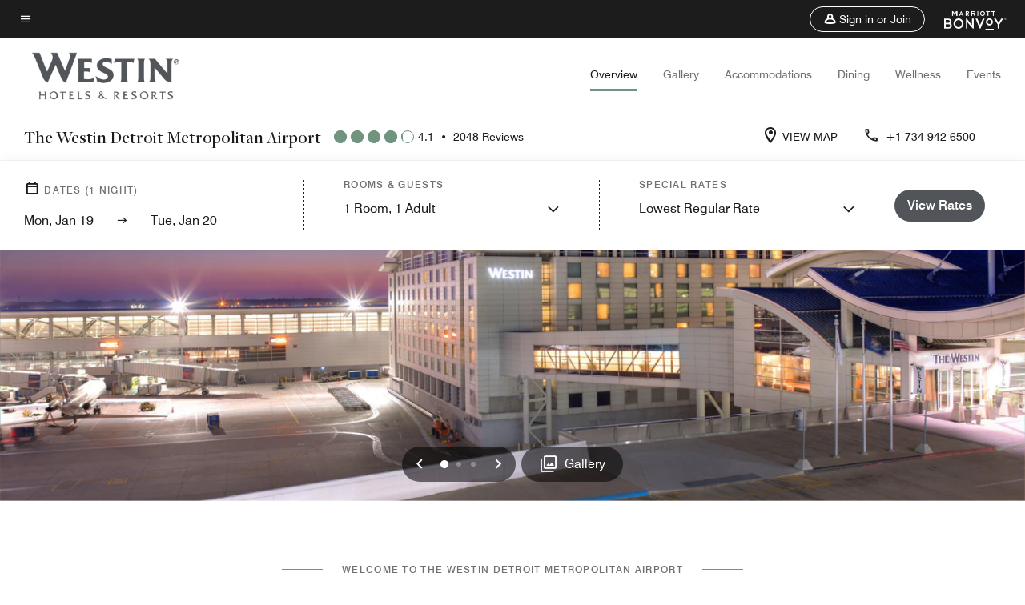

--- FILE ---
content_type: application/javascript;charset=utf-8
request_url: https://api.bazaarvoice.com/data/products.json?passkey=canCX9lvC812oa4Y6HYf4gmWK5uszkZCKThrdtYkZqcYE&apiversion=5.5&displaycode=14883-en_us&filter=id%3Aeq%3Adtwma&limit=1&callback=bv_351_50738
body_size: -81
content:
bv_351_50738({"Limit":1,"Offset":0,"TotalResults":1,"Locale":"en_US","Results":[{"AttributesOrder":["AVAILABILITY"],"Attributes":{"AVAILABILITY":{"Id":"AVAILABILITY","Values":[{"Value":"True","Locale":null}]}},"Description":"Situated in the McNamara terminal of DTW Airport, The Westin Detroit Metropolitan Airport invites guests to stay in our family- and pet-friendly hotel rooms. We offer direct access to a private TSA line.","Name":"The Westin Detroit Metropolitan Airport","Id":"DTWMA","CategoryId":"BV_MISCELLANEOUS_CATEGORY","BrandExternalId":"c7pk4a4mpqh9hghoadhrbhdiv","Brand":{"Id":"c7pk4a4mpqh9hghoadhrbhdiv","Name":"Westin"},"Active":true,"ProductPageUrl":"https://www.marriott.com/en-us/hotels/dtwma-the-westin-detroit-metropolitan-airport/overview/","Disabled":false,"ISBNs":[],"QuestionIds":[],"ModelNumbers":[],"EANs":[],"StoryIds":[],"FamilyIds":[],"UPCs":[],"ManufacturerPartNumbers":[],"ReviewIds":[],"ImageUrl":null}],"Includes":{},"HasErrors":false,"Errors":[]})

--- FILE ---
content_type: application/javascript;charset=utf-8
request_url: https://api.bazaarvoice.com/data/batch.json?passkey=canCX9lvC812oa4Y6HYf4gmWK5uszkZCKThrdtYkZqcYE&apiversion=5.5&displaycode=14883-en_us&resource.q0=products&filter.q0=id%3Aeq%3Adtwma&stats.q0=reviews&filteredstats.q0=reviews&filter_reviews.q0=contentlocale%3Aeq%3Azh*%2Cen*%2Cfr*%2Cde*%2Cja*%2Cpt*%2Cru*%2Ces*%2Cen_US&filter_reviewcomments.q0=contentlocale%3Aeq%3Azh*%2Cen*%2Cfr*%2Cde*%2Cja*%2Cpt*%2Cru*%2Ces*%2Cen_US&resource.q1=reviews&filter.q1=isratingsonly%3Aeq%3Afalse&filter.q1=productid%3Aeq%3Adtwma&filter.q1=contentlocale%3Aeq%3Azh*%2Cen*%2Cfr*%2Cde*%2Cja*%2Cpt*%2Cru*%2Ces*%2Cen_US&sort.q1=submissiontime%3Adesc&stats.q1=reviews&filteredstats.q1=reviews&include.q1=authors%2Cproducts%2Ccomments&filter_reviews.q1=contentlocale%3Aeq%3Azh*%2Cen*%2Cfr*%2Cde*%2Cja*%2Cpt*%2Cru*%2Ces*%2Cen_US&filter_reviewcomments.q1=contentlocale%3Aeq%3Azh*%2Cen*%2Cfr*%2Cde*%2Cja*%2Cpt*%2Cru*%2Ces*%2Cen_US&filter_comments.q1=contentlocale%3Aeq%3Azh*%2Cen*%2Cfr*%2Cde*%2Cja*%2Cpt*%2Cru*%2Ces*%2Cen_US&limit.q1=10&offset.q1=0&limit_comments.q1=3&callback=BV._internal.dataHandler0
body_size: 10449
content:
BV._internal.dataHandler0({"Errors":[],"BatchedResultsOrder":["q1","q0"],"HasErrors":false,"TotalRequests":2,"BatchedResults":{"q1":{"Id":"q1","Limit":10,"Offset":0,"TotalResults":2021,"Locale":"en_US","Results":[{"Id":"376526371","CID":"2fc7b068-b06c-598e-9062-5a49190013e7","SourceClient":"marriott-2","LastModeratedTime":"2026-01-16T22:02:03.000+00:00","LastModificationTime":"2026-01-16T22:02:03.000+00:00","ProductId":"DTWMA","OriginalProductName":"The Westin Detroit Metropolitan Airport","AuthorId":"ppqjbmnbywr58kbrw5016d1kf","ContentLocale":"en_US","IsFeatured":false,"TotalInappropriateFeedbackCount":0,"TotalClientResponseCount":0,"TotalCommentCount":0,"Rating":5,"SecondaryRatingsOrder":["Cleanliness","Dining","Location","Service","Amenities","Value"],"IsRatingsOnly":false,"TotalFeedbackCount":0,"TotalNegativeFeedbackCount":0,"TotalPositiveFeedbackCount":0,"ModerationStatus":"APPROVED","SubmissionId":"r114883-en_17685998FlHvR4yBm5","SubmissionTime":"2026-01-16T21:44:55.000+00:00","ReviewText":"My only concern is that I left my charging back for mobile devices in the room and no one has yet reached out to me to let me know that it was found and how to send it to me. That would have been the most amazing thing ever. I was in room 240.","Title":"Excellent","UserNickname":"Jeff","SecondaryRatings":{"Cleanliness":{"Value":5,"Id":"Cleanliness","MinLabel":null,"Label":null,"DisplayType":"NORMAL","ValueLabel":null,"MaxLabel":null,"ValueRange":5},"Value":{"Value":5,"Id":"Value","MinLabel":null,"Label":null,"DisplayType":"NORMAL","ValueLabel":null,"MaxLabel":null,"ValueRange":5},"Amenities":{"Value":5,"Id":"Amenities","MinLabel":null,"Label":null,"DisplayType":"NORMAL","ValueLabel":null,"MaxLabel":null,"ValueRange":5},"Service":{"Value":5,"Id":"Service","MinLabel":null,"Label":null,"DisplayType":"NORMAL","ValueLabel":null,"MaxLabel":null,"ValueRange":5},"Dining":{"Value":5,"Id":"Dining","MinLabel":null,"Label":null,"DisplayType":"NORMAL","ValueLabel":null,"MaxLabel":null,"ValueRange":5},"Location":{"Value":5,"Id":"Location","MinLabel":null,"Label":null,"DisplayType":"NORMAL","ValueLabel":null,"MaxLabel":null,"ValueRange":5}},"IsRecommended":null,"ContextDataValuesOrder":[],"BadgesOrder":[],"CommentIds":[],"AdditionalFields":{},"CampaignId":null,"TagDimensions":{},"Cons":null,"AdditionalFieldsOrder":[],"TagDimensionsOrder":[],"Photos":[],"ContextDataValues":{},"UserLocation":null,"Badges":{},"ProductRecommendationIds":[],"IsSyndicated":false,"RatingRange":5,"Helpfulness":null,"Videos":[],"Pros":null,"InappropriateFeedbackList":[],"ClientResponses":[]},{"Id":"376522292","CID":"216cff8f-aa42-5b9a-b0f4-f8cdd5f38f2e","SourceClient":"marriott-2","LastModeratedTime":"2026-01-16T21:15:59.000+00:00","LastModificationTime":"2026-01-16T21:15:59.000+00:00","ProductId":"DTWMA","OriginalProductName":"The Westin Detroit Metropolitan Airport","ContextDataValuesOrder":["RewardsLevel","TravelerType"],"AuthorId":"f938dc425a75c2da64fb7730ee80e3e8014a37dcc2dd78bdba9aa75c26338618","ContentLocale":"en_US","IsFeatured":false,"TotalInappropriateFeedbackCount":0,"TotalClientResponseCount":0,"TotalCommentCount":0,"Rating":5,"SecondaryRatingsOrder":["Cleanliness","Dining","Location","Service","Amenities","Value"],"IsRatingsOnly":false,"TotalFeedbackCount":0,"TotalNegativeFeedbackCount":0,"TotalPositiveFeedbackCount":0,"ModerationStatus":"APPROVED","SubmissionId":"r114883-en_17685964jZvJ8vc46u","SubmissionTime":"2026-01-16T20:47:01.000+00:00","ReviewText":"The Westin was clean, comfortable and easy to access for our overnight layover in Detroit. The shuttle for an early morning flight out of the other terminal for American Airlines was timely, convenient and the driver was friendly and informative. Connecting rooms made our family stay simple. Would highly recommend- especially for the TSA check point access if you are flying out of the Delta terminal that is connected!","Title":"Clean and comfortable for airport overnight","UserNickname":"Kelly","SecondaryRatings":{"Cleanliness":{"Value":5,"Id":"Cleanliness","MinLabel":null,"Label":null,"DisplayType":"NORMAL","ValueLabel":null,"MaxLabel":null,"ValueRange":5},"Value":{"Value":5,"Id":"Value","MinLabel":null,"Label":null,"DisplayType":"NORMAL","ValueLabel":null,"MaxLabel":null,"ValueRange":5},"Amenities":{"Value":5,"Id":"Amenities","MinLabel":null,"Label":null,"DisplayType":"NORMAL","ValueLabel":null,"MaxLabel":null,"ValueRange":5},"Service":{"Value":5,"Id":"Service","MinLabel":null,"Label":null,"DisplayType":"NORMAL","ValueLabel":null,"MaxLabel":null,"ValueRange":5},"Dining":{"Value":5,"Id":"Dining","MinLabel":null,"Label":null,"DisplayType":"NORMAL","ValueLabel":null,"MaxLabel":null,"ValueRange":5},"Location":{"Value":5,"Id":"Location","MinLabel":null,"Label":null,"DisplayType":"NORMAL","ValueLabel":null,"MaxLabel":null,"ValueRange":5}},"ContextDataValues":{"RewardsLevel":{"Value":"Gold","Id":"RewardsLevel"},"TravelerType":{"Value":"Family","Id":"TravelerType"}},"IsRecommended":null,"BadgesOrder":[],"CommentIds":[],"AdditionalFields":{},"CampaignId":null,"TagDimensions":{},"Cons":null,"AdditionalFieldsOrder":[],"TagDimensionsOrder":[],"Photos":[],"UserLocation":null,"Badges":{},"ProductRecommendationIds":[],"IsSyndicated":false,"RatingRange":5,"Helpfulness":null,"Videos":[],"Pros":null,"InappropriateFeedbackList":[],"ClientResponses":[]},{"Id":"376488595","CID":"9761178a-6f39-53f9-b1f2-d2c8cff77bcb","SourceClient":"marriott-2","LastModeratedTime":"2026-01-16T14:16:55.000+00:00","LastModificationTime":"2026-01-16T14:16:55.000+00:00","ProductId":"DTWMA","OriginalProductName":"The Westin Detroit Metropolitan Airport","ContextDataValuesOrder":["RewardsLevel","TravelerType"],"AuthorId":"e2f8f70fdcd1a552fe6cf983218b0caa4d2d843924ed4c4d6091b69d5dee3a17","ContentLocale":"en_US","IsFeatured":false,"TotalInappropriateFeedbackCount":0,"TotalClientResponseCount":0,"TotalCommentCount":0,"Rating":4,"SecondaryRatingsOrder":["Cleanliness","Dining","Location","Service","Amenities","Value"],"IsRatingsOnly":false,"TotalFeedbackCount":0,"TotalNegativeFeedbackCount":0,"TotalPositiveFeedbackCount":0,"ModerationStatus":"APPROVED","SubmissionId":"r114883-en_17685717wArcd9ZylW","SubmissionTime":"2026-01-16T13:55:29.000+00:00","ReviewText":"Staff were friendly and treated us well. A couple misses with housekeeping and scheduling.","Title":"Westin at DTW","UserNickname":"J March","SecondaryRatings":{"Cleanliness":{"Value":3,"Id":"Cleanliness","MinLabel":null,"Label":null,"DisplayType":"NORMAL","ValueLabel":null,"MaxLabel":null,"ValueRange":5},"Value":{"Value":4,"Id":"Value","MinLabel":null,"Label":null,"DisplayType":"NORMAL","ValueLabel":null,"MaxLabel":null,"ValueRange":5},"Amenities":{"Value":4,"Id":"Amenities","MinLabel":null,"Label":null,"DisplayType":"NORMAL","ValueLabel":null,"MaxLabel":null,"ValueRange":5},"Service":{"Value":4,"Id":"Service","MinLabel":null,"Label":null,"DisplayType":"NORMAL","ValueLabel":null,"MaxLabel":null,"ValueRange":5},"Dining":{"Value":5,"Id":"Dining","MinLabel":null,"Label":null,"DisplayType":"NORMAL","ValueLabel":null,"MaxLabel":null,"ValueRange":5},"Location":{"Value":5,"Id":"Location","MinLabel":null,"Label":null,"DisplayType":"NORMAL","ValueLabel":null,"MaxLabel":null,"ValueRange":5}},"ContextDataValues":{"RewardsLevel":{"Value":"Silver","Id":"RewardsLevel"},"TravelerType":{"Value":"Couple","Id":"TravelerType"}},"IsRecommended":null,"BadgesOrder":[],"CommentIds":[],"AdditionalFields":{},"CampaignId":null,"TagDimensions":{},"Cons":null,"AdditionalFieldsOrder":[],"TagDimensionsOrder":[],"Photos":[],"UserLocation":null,"Badges":{},"ProductRecommendationIds":[],"IsSyndicated":false,"RatingRange":5,"Helpfulness":null,"Videos":[],"Pros":null,"InappropriateFeedbackList":[],"ClientResponses":[]},{"Id":"376249671","CID":"83c8ed7d-b696-54fb-8971-d70b0a5c1a3e","SourceClient":"marriott-2","LastModeratedTime":"2026-01-14T00:02:07.000+00:00","LastModificationTime":"2026-01-14T00:02:07.000+00:00","ProductId":"DTWMA","OriginalProductName":"The Westin Detroit Metropolitan Airport","ContextDataValuesOrder":["RewardsLevel","TravelerType"],"AuthorId":"fc6a1a143406f2fdd053232540ccd6236609295e8040066e0a28d28a56b683d3","ContentLocale":"en_US","IsFeatured":false,"TotalInappropriateFeedbackCount":0,"TotalClientResponseCount":0,"TotalCommentCount":1,"Rating":5,"SecondaryRatingsOrder":["Cleanliness","Dining","Location","Service","Amenities","Value"],"IsRatingsOnly":false,"TotalFeedbackCount":0,"TotalNegativeFeedbackCount":0,"TotalPositiveFeedbackCount":0,"ModerationStatus":"APPROVED","SubmissionId":"r114883-en_17683474UkG9Ewom4S","SubmissionTime":"2026-01-13T23:36:48.000+00:00","ReviewText":"Our room was above the restaurant but it was quiet and didn't smell food. Access to the terminal was quick.","Title":"Rooms are quiet","UserNickname":"Golfer Girl","SecondaryRatings":{"Cleanliness":{"Value":4,"Id":"Cleanliness","MinLabel":null,"Label":null,"DisplayType":"NORMAL","ValueLabel":null,"MaxLabel":null,"ValueRange":5},"Value":{"Value":4,"Id":"Value","MinLabel":null,"Label":null,"DisplayType":"NORMAL","ValueLabel":null,"MaxLabel":null,"ValueRange":5},"Amenities":{"Value":5,"Id":"Amenities","MinLabel":null,"Label":null,"DisplayType":"NORMAL","ValueLabel":null,"MaxLabel":null,"ValueRange":5},"Service":{"Value":4,"Id":"Service","MinLabel":null,"Label":null,"DisplayType":"NORMAL","ValueLabel":null,"MaxLabel":null,"ValueRange":5},"Dining":{"Value":4,"Id":"Dining","MinLabel":null,"Label":null,"DisplayType":"NORMAL","ValueLabel":null,"MaxLabel":null,"ValueRange":5},"Location":{"Value":5,"Id":"Location","MinLabel":null,"Label":null,"DisplayType":"NORMAL","ValueLabel":null,"MaxLabel":null,"ValueRange":5}},"ContextDataValues":{"RewardsLevel":{"Value":"Silver","Id":"RewardsLevel"},"TravelerType":{"Value":"Couple","Id":"TravelerType"}},"IsRecommended":null,"BadgesOrder":[],"CommentIds":["4814767"],"AdditionalFields":{},"CampaignId":null,"TagDimensions":{},"Cons":null,"AdditionalFieldsOrder":[],"TagDimensionsOrder":[],"Photos":[],"UserLocation":null,"Badges":{},"ProductRecommendationIds":[],"IsSyndicated":false,"RatingRange":5,"Helpfulness":null,"Videos":[],"Pros":null,"InappropriateFeedbackList":[],"ClientResponses":[]},{"Id":"376208912","CID":"9fbc4f50-4c15-5346-841f-fcf06737b95a","SourceClient":"marriott-2","LastModeratedTime":"2026-01-14T22:01:14.000+00:00","LastModificationTime":"2026-01-14T22:01:14.000+00:00","ProductId":"DTWMA","OriginalProductName":"The Westin Detroit Metropolitan Airport","ContextDataValuesOrder":["RewardsLevel","TravelerType"],"AuthorId":"0373200d54f54a16ad94384ebc8a6196342028b034c769d13aeb6f2d117d1f9d","ContentLocale":"en_US","IsFeatured":false,"TotalInappropriateFeedbackCount":0,"TotalClientResponseCount":0,"TotalCommentCount":1,"Rating":3,"SecondaryRatingsOrder":["Cleanliness","Dining","Location","Service","Amenities","Value"],"IsRatingsOnly":false,"TotalFeedbackCount":0,"TotalNegativeFeedbackCount":0,"TotalPositiveFeedbackCount":0,"ModerationStatus":"APPROVED","SubmissionId":"r114883-en_176833956KQZcaJggM","SubmissionTime":"2026-01-13T21:25:59.000+00:00","ReviewText":"I had to stay here twice during my transit through Detroit. It's expensive and just so so. Rooms are dated but functional. The restaurant and lounge are also dated, and the food and service are just average. This is just like all the other Westins. Marriott just doesn't care; they are so big that they just average out their revenue, not excel at a guest experience. But their towels were 8/10, where most hotels are 5/10.","Title":"Dated room decor, facilities and services.","UserNickname":"Scott","SecondaryRatings":{"Cleanliness":{"Value":4,"Id":"Cleanliness","MinLabel":null,"Label":null,"DisplayType":"NORMAL","ValueLabel":null,"MaxLabel":null,"ValueRange":5},"Value":{"Value":2,"Id":"Value","MinLabel":null,"Label":null,"DisplayType":"NORMAL","ValueLabel":null,"MaxLabel":null,"ValueRange":5},"Amenities":{"Value":4,"Id":"Amenities","MinLabel":null,"Label":null,"DisplayType":"NORMAL","ValueLabel":null,"MaxLabel":null,"ValueRange":5},"Service":{"Value":3,"Id":"Service","MinLabel":null,"Label":null,"DisplayType":"NORMAL","ValueLabel":null,"MaxLabel":null,"ValueRange":5},"Dining":{"Value":3,"Id":"Dining","MinLabel":null,"Label":null,"DisplayType":"NORMAL","ValueLabel":null,"MaxLabel":null,"ValueRange":5},"Location":{"Value":5,"Id":"Location","MinLabel":null,"Label":null,"DisplayType":"NORMAL","ValueLabel":null,"MaxLabel":null,"ValueRange":5}},"ContextDataValues":{"RewardsLevel":{"Value":"Platinum","Id":"RewardsLevel"},"TravelerType":{"Value":"Solo","Id":"TravelerType"}},"IsRecommended":null,"BadgesOrder":[],"CommentIds":["4815529"],"AdditionalFields":{},"CampaignId":null,"TagDimensions":{},"Cons":null,"AdditionalFieldsOrder":[],"TagDimensionsOrder":[],"Photos":[],"UserLocation":null,"Badges":{},"ProductRecommendationIds":[],"IsSyndicated":false,"RatingRange":5,"Helpfulness":null,"Videos":[],"Pros":null,"InappropriateFeedbackList":[],"ClientResponses":[]},{"Id":"375828858","CID":"ec7f76ae-1161-534d-a1be-28513cdec1c2","SourceClient":"marriott-2","LastModeratedTime":"2026-01-10T23:01:08.000+00:00","LastModificationTime":"2026-01-10T23:01:08.000+00:00","ProductId":"DTWMA","OriginalProductName":"The Westin Detroit Metropolitan Airport","ContextDataValuesOrder":["RewardsLevel","TravelerType"],"AuthorId":"cf29f57d156d821135d9cdf340ac3d3edd290552c7352685315f6b09fc1c3b72","ContentLocale":"en_US","IsFeatured":false,"TotalInappropriateFeedbackCount":0,"TotalClientResponseCount":0,"TotalCommentCount":1,"Rating":5,"SecondaryRatingsOrder":["Cleanliness","Dining","Location","Service","Amenities","Value"],"IsRatingsOnly":false,"TotalFeedbackCount":0,"TotalNegativeFeedbackCount":0,"TotalPositiveFeedbackCount":0,"ModerationStatus":"APPROVED","SubmissionId":"r114883-en_17680848wKdxETweaN","SubmissionTime":"2026-01-10T22:41:22.000+00:00","ReviewText":"Seamless experience and great staff","Title":"Excellent","UserNickname":"Cal","SecondaryRatings":{"Cleanliness":{"Value":5,"Id":"Cleanliness","MinLabel":null,"Label":null,"DisplayType":"NORMAL","ValueLabel":null,"MaxLabel":null,"ValueRange":5},"Value":{"Value":3,"Id":"Value","MinLabel":null,"Label":null,"DisplayType":"NORMAL","ValueLabel":null,"MaxLabel":null,"ValueRange":5},"Amenities":{"Value":4,"Id":"Amenities","MinLabel":null,"Label":null,"DisplayType":"NORMAL","ValueLabel":null,"MaxLabel":null,"ValueRange":5},"Service":{"Value":5,"Id":"Service","MinLabel":null,"Label":null,"DisplayType":"NORMAL","ValueLabel":null,"MaxLabel":null,"ValueRange":5},"Dining":{"Value":4,"Id":"Dining","MinLabel":null,"Label":null,"DisplayType":"NORMAL","ValueLabel":null,"MaxLabel":null,"ValueRange":5},"Location":{"Value":5,"Id":"Location","MinLabel":null,"Label":null,"DisplayType":"NORMAL","ValueLabel":null,"MaxLabel":null,"ValueRange":5}},"ContextDataValues":{"RewardsLevel":{"Value":"Member","Id":"RewardsLevel"},"TravelerType":{"Value":"Couple","Id":"TravelerType"}},"IsRecommended":null,"BadgesOrder":[],"CommentIds":["4812409"],"AdditionalFields":{},"CampaignId":null,"TagDimensions":{},"Cons":null,"AdditionalFieldsOrder":[],"TagDimensionsOrder":[],"Photos":[],"UserLocation":null,"Badges":{},"ProductRecommendationIds":[],"IsSyndicated":false,"RatingRange":5,"Helpfulness":null,"Videos":[],"Pros":null,"InappropriateFeedbackList":[],"ClientResponses":[]},{"Id":"375745968","CID":"c42ef375-bf06-54eb-8220-f8bd3ae127f2","SourceClient":"marriott-2","LastModeratedTime":"2026-01-09T22:16:17.000+00:00","LastModificationTime":"2026-01-09T22:16:17.000+00:00","ProductId":"DTWMA","OriginalProductName":"The Westin Detroit Metropolitan Airport","ContextDataValuesOrder":["RewardsLevel","TravelerType"],"AuthorId":"78ec08c0f63c920336c324256051e39841c568577faa16932bdb62ebde61eb19","ContentLocale":"en_US","IsFeatured":false,"TotalInappropriateFeedbackCount":0,"TotalClientResponseCount":0,"TotalCommentCount":1,"Rating":5,"SecondaryRatingsOrder":["Cleanliness","Dining","Location","Service","Amenities","Value"],"IsRatingsOnly":false,"TotalFeedbackCount":0,"TotalNegativeFeedbackCount":0,"TotalPositiveFeedbackCount":0,"ModerationStatus":"APPROVED","SubmissionId":"r114883-en_17679951yrc1hAxTTq","SubmissionTime":"2026-01-09T21:46:05.000+00:00","ReviewText":"The Metro Westin has an excellent option to stay one night and add Valet Parking for up to 2 weeks as a package. This is a terrific way to get peace of mind when traveling in Michigan\u2019s unpredictable winter months. Instead of worrying about missing an early morning flight because of bad weather, you can spend the night in a comfortable bed at the Westin, and then be escorted with luggage to the ticketing gate by a helpful bellboy! When you arrive back in Michigan, your car will be brought to you by Valet, warmed up and ready to drive home! \n\nThis is such a wonderful program that I look forward to every year. It is very expensive but very worthwhile!","Title":"Brilliant benefit of staying at the Metro Airport Westin","UserNickname":"Freda frequent flier","SecondaryRatings":{"Cleanliness":{"Value":5,"Id":"Cleanliness","MinLabel":null,"Label":null,"DisplayType":"NORMAL","ValueLabel":null,"MaxLabel":null,"ValueRange":5},"Value":{"Value":5,"Id":"Value","MinLabel":null,"Label":null,"DisplayType":"NORMAL","ValueLabel":null,"MaxLabel":null,"ValueRange":5},"Amenities":{"Value":5,"Id":"Amenities","MinLabel":null,"Label":null,"DisplayType":"NORMAL","ValueLabel":null,"MaxLabel":null,"ValueRange":5},"Service":{"Value":5,"Id":"Service","MinLabel":null,"Label":null,"DisplayType":"NORMAL","ValueLabel":null,"MaxLabel":null,"ValueRange":5},"Dining":{"Value":5,"Id":"Dining","MinLabel":null,"Label":null,"DisplayType":"NORMAL","ValueLabel":null,"MaxLabel":null,"ValueRange":5},"Location":{"Value":5,"Id":"Location","MinLabel":null,"Label":null,"DisplayType":"NORMAL","ValueLabel":null,"MaxLabel":null,"ValueRange":5}},"ContextDataValues":{"RewardsLevel":{"Value":"Silver","Id":"RewardsLevel"},"TravelerType":{"Value":"Couple","Id":"TravelerType"}},"IsRecommended":null,"BadgesOrder":[],"CommentIds":["4812410"],"AdditionalFields":{},"CampaignId":null,"TagDimensions":{},"Cons":null,"AdditionalFieldsOrder":[],"TagDimensionsOrder":[],"Photos":[],"UserLocation":null,"Badges":{},"ProductRecommendationIds":[],"IsSyndicated":false,"RatingRange":5,"Helpfulness":null,"Videos":[],"Pros":null,"InappropriateFeedbackList":[],"ClientResponses":[]},{"Id":"375658924","CID":"819c5414-9c57-5e26-a94e-9e1c890c2de9","SourceClient":"marriott-2","LastModeratedTime":"2026-01-08T22:31:27.000+00:00","LastModificationTime":"2026-01-08T22:31:27.000+00:00","ProductId":"DTWMA","OriginalProductName":"The Westin Detroit Metropolitan Airport","ContextDataValuesOrder":["RewardsLevel","TravelerType"],"AuthorId":"076a5c66f94327924e665d320de480561eb1ffada0239e87a71919d273f267ef","ContentLocale":"en_US","IsFeatured":false,"TotalInappropriateFeedbackCount":0,"TotalClientResponseCount":0,"TotalCommentCount":2,"Rating":1,"SecondaryRatingsOrder":["Service","Value"],"IsRatingsOnly":false,"TotalFeedbackCount":0,"TotalNegativeFeedbackCount":0,"TotalPositiveFeedbackCount":0,"ModerationStatus":"APPROVED","SubmissionId":"r114883-en_17679099Vi53mu5N19","SubmissionTime":"2026-01-08T22:05:38.000+00:00","ReviewText":"They were not at all accommodating when airline caused delays prevented us from making it to  our reservation date. Zero flexibility in canceling without charge.","Title":"Do not stay here if you can avoid it","UserNickname":"Lisa","SecondaryRatings":{"Value":{"Value":1,"Id":"Value","MinLabel":null,"Label":null,"DisplayType":"NORMAL","ValueLabel":null,"MaxLabel":null,"ValueRange":5},"Service":{"Value":1,"Id":"Service","MinLabel":null,"Label":null,"DisplayType":"NORMAL","ValueLabel":null,"MaxLabel":null,"ValueRange":5}},"ContextDataValues":{"RewardsLevel":{"Value":"Member","Id":"RewardsLevel"},"TravelerType":{"Value":"Family","Id":"TravelerType"}},"IsRecommended":null,"BadgesOrder":[],"CommentIds":["4809915","4809914"],"AdditionalFields":{},"CampaignId":null,"TagDimensions":{},"Cons":null,"AdditionalFieldsOrder":[],"TagDimensionsOrder":[],"Photos":[],"UserLocation":null,"Badges":{},"ProductRecommendationIds":[],"IsSyndicated":false,"RatingRange":5,"Helpfulness":null,"Videos":[],"Pros":null,"InappropriateFeedbackList":[],"ClientResponses":[]},{"Id":"375651607","CID":"dc2d789c-204d-5dae-9e7e-6503c81a3516","SourceClient":"marriott-2","LastModeratedTime":"2026-01-09T22:01:04.000+00:00","LastModificationTime":"2026-01-09T22:01:04.000+00:00","ProductId":"DTWMA","OriginalProductName":"The Westin Detroit Metropolitan Airport","ContextDataValuesOrder":["RewardsLevel","TravelerType"],"AuthorId":"f141cce8bd69303465d0d6def05917dfb34ced4efb9793912b3ea80678081181","ContentLocale":"en_US","IsFeatured":false,"TotalInappropriateFeedbackCount":0,"TotalClientResponseCount":0,"TotalCommentCount":1,"Rating":4,"SecondaryRatingsOrder":["Cleanliness","Dining","Location","Service","Amenities","Value"],"IsRatingsOnly":false,"TotalFeedbackCount":0,"TotalNegativeFeedbackCount":0,"TotalPositiveFeedbackCount":0,"ModerationStatus":"APPROVED","SubmissionId":"r114883-en_17679044Yqmt5d13KI","SubmissionTime":"2026-01-08T20:34:19.000+00:00","ReviewText":"Nice place - convenient to the airport but oh my was the 4th floor super confusing and my door took a good 3 minutes before it fully closed","Title":"Stay at the Maze with the \u201Cbad things can happen\u201D Door","UserNickname":"SamuraiiMomma","SecondaryRatings":{"Cleanliness":{"Value":4,"Id":"Cleanliness","MinLabel":null,"Label":null,"DisplayType":"NORMAL","ValueLabel":null,"MaxLabel":null,"ValueRange":5},"Value":{"Value":3,"Id":"Value","MinLabel":null,"Label":null,"DisplayType":"NORMAL","ValueLabel":null,"MaxLabel":null,"ValueRange":5},"Amenities":{"Value":3,"Id":"Amenities","MinLabel":null,"Label":null,"DisplayType":"NORMAL","ValueLabel":null,"MaxLabel":null,"ValueRange":5},"Service":{"Value":4,"Id":"Service","MinLabel":null,"Label":null,"DisplayType":"NORMAL","ValueLabel":null,"MaxLabel":null,"ValueRange":5},"Dining":{"Value":3,"Id":"Dining","MinLabel":null,"Label":null,"DisplayType":"NORMAL","ValueLabel":null,"MaxLabel":null,"ValueRange":5},"Location":{"Value":5,"Id":"Location","MinLabel":null,"Label":null,"DisplayType":"NORMAL","ValueLabel":null,"MaxLabel":null,"ValueRange":5}},"ContextDataValues":{"RewardsLevel":{"Value":"Member","Id":"RewardsLevel"},"TravelerType":{"Value":"Family","Id":"TravelerType"}},"IsRecommended":null,"BadgesOrder":[],"CommentIds":[],"AdditionalFields":{},"CampaignId":null,"TagDimensions":{},"Cons":null,"AdditionalFieldsOrder":[],"TagDimensionsOrder":[],"Photos":[],"UserLocation":null,"Badges":{},"ProductRecommendationIds":[],"IsSyndicated":false,"RatingRange":5,"Helpfulness":null,"Videos":[],"Pros":null,"InappropriateFeedbackList":[],"ClientResponses":[]},{"Id":"375581026","CID":"6df5296a-291f-5b3d-a5fa-905198b9e140","SourceClient":"marriott-2","LastModeratedTime":"2026-01-08T01:16:15.000+00:00","LastModificationTime":"2026-01-08T01:16:15.000+00:00","ProductId":"DTWMA","OriginalProductName":"The Westin Detroit Metropolitan Airport","ContextDataValuesOrder":["RewardsLevel","TravelerType"],"AuthorId":"e3b27b6b1547b405fcd7634b3acccef0cee24247b3cf47dff9bbd3c69253c700","ContentLocale":"en_US","IsFeatured":false,"TotalInappropriateFeedbackCount":0,"TotalClientResponseCount":0,"TotalCommentCount":1,"Rating":4,"SecondaryRatingsOrder":["Cleanliness","Dining","Location","Service","Amenities","Value"],"IsRatingsOnly":false,"TotalFeedbackCount":0,"TotalNegativeFeedbackCount":0,"TotalPositiveFeedbackCount":0,"ModerationStatus":"APPROVED","SubmissionId":"r114883-en_17678311c09t05jNWo","SubmissionTime":"2026-01-08T00:12:18.000+00:00","ReviewText":"Rooms were nice, comfortable and clean.  Had an atrium view so very quiet being an airport hotel.  Need better rates for those just needing a bed during a long layover and or flight cancellation/ delays","Title":"Excellent accommodations but pricey for those just needing a place to sleep due to airport delays.","UserNickname":"Dan D","SecondaryRatings":{"Cleanliness":{"Value":5,"Id":"Cleanliness","MinLabel":null,"Label":null,"DisplayType":"NORMAL","ValueLabel":null,"MaxLabel":null,"ValueRange":5},"Value":{"Value":2,"Id":"Value","MinLabel":null,"Label":null,"DisplayType":"NORMAL","ValueLabel":null,"MaxLabel":null,"ValueRange":5},"Amenities":{"Value":4,"Id":"Amenities","MinLabel":null,"Label":null,"DisplayType":"NORMAL","ValueLabel":null,"MaxLabel":null,"ValueRange":5},"Service":{"Value":5,"Id":"Service","MinLabel":null,"Label":null,"DisplayType":"NORMAL","ValueLabel":null,"MaxLabel":null,"ValueRange":5},"Dining":{"Value":5,"Id":"Dining","MinLabel":null,"Label":null,"DisplayType":"NORMAL","ValueLabel":null,"MaxLabel":null,"ValueRange":5},"Location":{"Value":5,"Id":"Location","MinLabel":null,"Label":null,"DisplayType":"NORMAL","ValueLabel":null,"MaxLabel":null,"ValueRange":5}},"ContextDataValues":{"RewardsLevel":{"Value":"Member","Id":"RewardsLevel"},"TravelerType":{"Value":"Solo","Id":"TravelerType"}},"IsRecommended":null,"BadgesOrder":[],"CommentIds":["4808265"],"AdditionalFields":{},"CampaignId":null,"TagDimensions":{},"Cons":null,"AdditionalFieldsOrder":[],"TagDimensionsOrder":[],"Photos":[],"UserLocation":null,"Badges":{},"ProductRecommendationIds":[],"IsSyndicated":false,"RatingRange":5,"Helpfulness":null,"Videos":[],"Pros":null,"InappropriateFeedbackList":[],"ClientResponses":[]}],"Includes":{"Products":{"DTWMA":{"AttributesOrder":["AVAILABILITY"],"Attributes":{"AVAILABILITY":{"Id":"AVAILABILITY","Values":[{"Value":"True","Locale":null}]}},"Description":"Situated in the McNamara terminal of DTW Airport, The Westin Detroit Metropolitan Airport invites guests to stay in our family- and pet-friendly hotel rooms. We offer direct access to a private TSA line.","Name":"The Westin Detroit Metropolitan Airport","Id":"DTWMA","CategoryId":"BV_MISCELLANEOUS_CATEGORY","BrandExternalId":"c7pk4a4mpqh9hghoadhrbhdiv","Brand":{"Id":"c7pk4a4mpqh9hghoadhrbhdiv","Name":"Westin"},"Active":true,"ProductPageUrl":"https://www.marriott.com/en-us/hotels/dtwma-the-westin-detroit-metropolitan-airport/overview/","Disabled":false,"ModelNumbers":[],"EANs":[],"StoryIds":[],"QuestionIds":[],"ISBNs":[],"FamilyIds":[],"UPCs":[],"ManufacturerPartNumbers":[],"ReviewIds":[],"ImageUrl":null,"ReviewStatistics":{"NotHelpfulVoteCount":95,"ContextDataDistributionOrder":["Age","RewardsLevel","TravelerType","RecommendFamilies","RecommendCouples","RecommendGroups","RecommendBusiness","RecommendLeisure","RecommendWeekend","RecommendSiteSeeing","RecommendRomantic","RecommendShopping","RecommendLocationAttractions","RecommendOutdoorActivities","RecommendBeach","RecommendPublicTransportation","RecommendBikeFriendly","RecommendMusicAndNightlife","RecommendOtherSpecify","RecommendNotRecommend"],"ContextDataDistribution":{"Age":{"Id":"Age","Values":[{"Count":69,"Value":"18to25"},{"Count":71,"Value":"26to40"},{"Count":159,"Value":"40to60"},{"Count":49,"Value":"60orOver"}]},"RewardsLevel":{"Id":"RewardsLevel","Values":[{"Count":920,"Value":"Member"},{"Count":172,"Value":"Silver"},{"Count":297,"Value":"Gold"},{"Count":148,"Value":"Platinum"},{"Count":96,"Value":"Titanium"},{"Count":13,"Value":"Ambassador"},{"Count":292,"Value":"Non-Member"}]},"TravelerType":{"Id":"TravelerType","Values":[{"Count":620,"Value":"Solo"},{"Count":597,"Value":"Couple"},{"Count":372,"Value":"Family"},{"Count":107,"Value":"Group"}]},"RecommendFamilies":{"Id":"RecommendFamilies","Values":[{"Count":190,"Value":"Yes"},{"Count":191,"Value":"No"}]},"RecommendCouples":{"Id":"RecommendCouples","Values":[{"Count":214,"Value":"Yes"},{"Count":167,"Value":"No"}]},"RecommendGroups":{"Id":"RecommendGroups","Values":[{"Count":131,"Value":"Yes"},{"Count":250,"Value":"No"}]},"RecommendBusiness":{"Id":"RecommendBusiness","Values":[{"Count":263,"Value":"Yes"},{"Count":118,"Value":"No"}]},"RecommendLeisure":{"Id":"RecommendLeisure","Values":[{"Count":160,"Value":"Yes"},{"Count":221,"Value":"No"}]},"RecommendWeekend":{"Id":"RecommendWeekend","Values":[{"Count":102,"Value":"Yes"},{"Count":279,"Value":"No"}]},"RecommendSiteSeeing":{"Id":"RecommendSiteSeeing","Values":[{"Count":37,"Value":"Yes"},{"Count":344,"Value":"No"}]},"RecommendRomantic":{"Id":"RecommendRomantic","Values":[{"Count":56,"Value":"Yes"},{"Count":325,"Value":"No"}]},"RecommendShopping":{"Id":"RecommendShopping","Values":[{"Count":28,"Value":"Yes"},{"Count":353,"Value":"No"}]},"RecommendLocationAttractions":{"Id":"RecommendLocationAttractions","Values":[{"Count":42,"Value":"Yes"},{"Count":339,"Value":"No"}]},"RecommendOutdoorActivities":{"Id":"RecommendOutdoorActivities","Values":[{"Count":14,"Value":"Yes"},{"Count":367,"Value":"No"}]},"RecommendBeach":{"Id":"RecommendBeach","Values":[{"Count":5,"Value":"Yes"},{"Count":376,"Value":"No"}]},"RecommendPublicTransportation":{"Id":"RecommendPublicTransportation","Values":[{"Count":44,"Value":"Yes"},{"Count":337,"Value":"No"}]},"RecommendBikeFriendly":{"Id":"RecommendBikeFriendly","Values":[{"Count":5,"Value":"Yes"},{"Count":376,"Value":"No"}]},"RecommendMusicAndNightlife":{"Id":"RecommendMusicAndNightlife","Values":[{"Count":8,"Value":"Yes"},{"Count":373,"Value":"No"}]},"RecommendOtherSpecify":{"Id":"RecommendOtherSpecify","Values":[{"Count":30,"Value":"Yes"},{"Count":351,"Value":"No"}]},"RecommendNotRecommend":{"Id":"RecommendNotRecommend","Values":[{"Count":40,"Value":"Yes"},{"Count":341,"Value":"No"}]}},"AverageOverallRating":4.14404296875,"FeaturedReviewCount":0,"SecondaryRatingsAveragesOrder":["Cleanliness","Dining","Location","Service","Amenities","Value"],"SecondaryRatingsAverages":{"Service":{"Id":"Service","AverageRating":4.250994035785288,"DisplayType":"NORMAL","MaxLabel":null,"ValueRange":5,"MinLabel":null},"Dining":{"Id":"Dining","AverageRating":4.14841986455982,"DisplayType":"NORMAL","MaxLabel":null,"ValueRange":5,"MinLabel":null},"Amenities":{"Id":"Amenities","AverageRating":4.211645569620253,"DisplayType":"NORMAL","MaxLabel":null,"ValueRange":5,"MinLabel":null},"Value":{"Id":"Value","AverageRating":3.766509433962264,"DisplayType":"NORMAL","MaxLabel":null,"ValueRange":5,"MinLabel":null},"Location":{"Id":"Location","AverageRating":4.76063829787234,"DisplayType":"NORMAL","MaxLabel":null,"ValueRange":5,"MinLabel":null},"Cleanliness":{"Id":"Cleanliness","AverageRating":4.449432659102121,"DisplayType":"NORMAL","MaxLabel":null,"ValueRange":5,"MinLabel":null}},"RatingsOnlyReviewCount":26,"RatingDistribution":[{"RatingValue":5,"Count":1273},{"RatingValue":4,"Count":293},{"RatingValue":1,"Count":169},{"RatingValue":2,"Count":158},{"RatingValue":3,"Count":155}],"RecommendedCount":567,"TotalReviewCount":2048,"HelpfulVoteCount":465,"FirstSubmissionTime":"2011-10-28T20:21:45.000+00:00","LastSubmissionTime":"2026-01-16T21:44:55.000+00:00","NotRecommendedCount":104,"TagDistributionOrder":[],"OverallRatingRange":5,"TagDistribution":{}},"TotalReviewCount":2048,"FilteredReviewStatistics":{"NotHelpfulVoteCount":95,"ContextDataDistributionOrder":["Age","RewardsLevel","TravelerType","RecommendFamilies","RecommendCouples","RecommendGroups","RecommendBusiness","RecommendLeisure","RecommendWeekend","RecommendSiteSeeing","RecommendRomantic","RecommendShopping","RecommendLocationAttractions","RecommendOutdoorActivities","RecommendBeach","RecommendPublicTransportation","RecommendBikeFriendly","RecommendMusicAndNightlife","RecommendOtherSpecify","RecommendNotRecommend"],"ContextDataDistribution":{"Age":{"Id":"Age","Values":[{"Count":57,"Value":"18to25"},{"Count":71,"Value":"26to40"},{"Count":152,"Value":"40to60"},{"Count":48,"Value":"60orOver"}]},"RewardsLevel":{"Id":"RewardsLevel","Values":[{"Count":909,"Value":"Member"},{"Count":172,"Value":"Silver"},{"Count":295,"Value":"Gold"},{"Count":146,"Value":"Platinum"},{"Count":95,"Value":"Titanium"},{"Count":13,"Value":"Ambassador"},{"Count":287,"Value":"Non-Member"}]},"TravelerType":{"Id":"TravelerType","Values":[{"Count":609,"Value":"Solo"},{"Count":587,"Value":"Couple"},{"Count":369,"Value":"Family"},{"Count":104,"Value":"Group"}]},"RecommendFamilies":{"Id":"RecommendFamilies","Values":[{"Count":174,"Value":"Yes"},{"Count":181,"Value":"No"}]},"RecommendCouples":{"Id":"RecommendCouples","Values":[{"Count":197,"Value":"Yes"},{"Count":158,"Value":"No"}]},"RecommendGroups":{"Id":"RecommendGroups","Values":[{"Count":122,"Value":"Yes"},{"Count":233,"Value":"No"}]},"RecommendBusiness":{"Id":"RecommendBusiness","Values":[{"Count":247,"Value":"Yes"},{"Count":108,"Value":"No"}]},"RecommendLeisure":{"Id":"RecommendLeisure","Values":[{"Count":147,"Value":"Yes"},{"Count":208,"Value":"No"}]},"RecommendWeekend":{"Id":"RecommendWeekend","Values":[{"Count":90,"Value":"Yes"},{"Count":265,"Value":"No"}]},"RecommendSiteSeeing":{"Id":"RecommendSiteSeeing","Values":[{"Count":33,"Value":"Yes"},{"Count":322,"Value":"No"}]},"RecommendRomantic":{"Id":"RecommendRomantic","Values":[{"Count":53,"Value":"Yes"},{"Count":302,"Value":"No"}]},"RecommendShopping":{"Id":"RecommendShopping","Values":[{"Count":27,"Value":"Yes"},{"Count":328,"Value":"No"}]},"RecommendLocationAttractions":{"Id":"RecommendLocationAttractions","Values":[{"Count":37,"Value":"Yes"},{"Count":318,"Value":"No"}]},"RecommendOutdoorActivities":{"Id":"RecommendOutdoorActivities","Values":[{"Count":14,"Value":"Yes"},{"Count":341,"Value":"No"}]},"RecommendBeach":{"Id":"RecommendBeach","Values":[{"Count":5,"Value":"Yes"},{"Count":350,"Value":"No"}]},"RecommendPublicTransportation":{"Id":"RecommendPublicTransportation","Values":[{"Count":38,"Value":"Yes"},{"Count":317,"Value":"No"}]},"RecommendBikeFriendly":{"Id":"RecommendBikeFriendly","Values":[{"Count":5,"Value":"Yes"},{"Count":350,"Value":"No"}]},"RecommendMusicAndNightlife":{"Id":"RecommendMusicAndNightlife","Values":[{"Count":7,"Value":"Yes"},{"Count":348,"Value":"No"}]},"RecommendOtherSpecify":{"Id":"RecommendOtherSpecify","Values":[{"Count":30,"Value":"Yes"},{"Count":325,"Value":"No"}]},"RecommendNotRecommend":{"Id":"RecommendNotRecommend","Values":[{"Count":37,"Value":"Yes"},{"Count":318,"Value":"No"}]}},"AverageOverallRating":4.137060860959921,"FeaturedReviewCount":0,"SecondaryRatingsAveragesOrder":["Cleanliness","Dining","Location","Service","Amenities","Value"],"SecondaryRatingsAverages":{"Service":{"Id":"Service","AverageRating":4.245340050377834,"DisplayType":"NORMAL","MaxLabel":null,"ValueRange":5,"MinLabel":null},"Dining":{"Id":"Dining","AverageRating":4.145558739255014,"DisplayType":"NORMAL","MaxLabel":null,"ValueRange":5,"MinLabel":null},"Amenities":{"Id":"Amenities","AverageRating":4.206259620318112,"DisplayType":"NORMAL","MaxLabel":null,"ValueRange":5,"MinLabel":null},"Value":{"Id":"Value","AverageRating":3.760335530257639,"DisplayType":"NORMAL","MaxLabel":null,"ValueRange":5,"MinLabel":null},"Location":{"Id":"Location","AverageRating":4.758558558558558,"DisplayType":"NORMAL","MaxLabel":null,"ValueRange":5,"MinLabel":null},"Cleanliness":{"Id":"Cleanliness","AverageRating":4.446,"DisplayType":"NORMAL","MaxLabel":null,"ValueRange":5,"MinLabel":null}},"RatingsOnlyReviewCount":0,"RatingDistribution":[{"RatingValue":5,"Count":1252},{"RatingValue":4,"Count":289},{"RatingValue":1,"Count":169},{"RatingValue":2,"Count":157},{"RatingValue":3,"Count":154}],"RecommendedCount":549,"TotalReviewCount":2021,"HelpfulVoteCount":465,"FirstSubmissionTime":"2011-10-28T20:21:45.000+00:00","LastSubmissionTime":"2026-01-16T21:44:55.000+00:00","NotRecommendedCount":102,"TagDistributionOrder":[],"OverallRatingRange":5,"TagDistribution":{}}}},"Comments":{"4809915":{"Id":"4809915","CID":"152b048e-6533-5b16-ad3c-bf78679179e8","SourceClient":"marriott-2","LastModeratedTime":"2026-01-09T16:47:21.000+00:00","LastModificationTime":"2026-01-09T16:47:21.000+00:00","ReviewId":"375658924","AuthorId":"cmccl380GSSSocialProperty","ContentLocale":"en_US","IsFeatured":false,"TotalInappropriateFeedbackCount":0,"IPAddress":"199.102.178.100","TotalFeedbackCount":0,"TotalNegativeFeedbackCount":0,"TotalPositiveFeedbackCount":0,"ModerationStatus":"APPROVED","SubmissionId":"r114883-en_176797606xo8OyubYk","SubmissionTime":"2026-01-09T16:27:09.000+00:00","CommentText":"Dear Guest, \nThank you for sharing your feedback. We\u2019re sorry for the inconvenience caused by the airline delays and understand how frustrating that must have been. While our cancellation policies are in place for consistency, we regret we couldn\u2019t offer more flexibility. We appreciate your comments and hope to welcome you under better circumstances in the future.\nBe Well, \nCaitlin","UserNickname":null,"Photos":[],"BadgesOrder":[],"UserLocation":null,"IsSyndicated":false,"ProductRecommendationIds":[],"Title":null,"Badges":{},"InappropriateFeedbackList":[],"StoryId":null,"CampaignId":null,"Videos":[]},"4809914":{"Id":"4809914","CID":"7ac38411-7ce1-5d11-b4fd-f3263668a9ad","SourceClient":"marriott-2","LastModeratedTime":"2026-01-09T16:47:21.000+00:00","LastModificationTime":"2026-01-09T16:47:21.000+00:00","ReviewId":"375658924","AuthorId":"cmccl380GSSSocialProperty","ContentLocale":"en_US","IsFeatured":false,"TotalInappropriateFeedbackCount":0,"IPAddress":"199.102.178.100","TotalFeedbackCount":0,"TotalNegativeFeedbackCount":0,"TotalPositiveFeedbackCount":0,"ModerationStatus":"APPROVED","SubmissionId":"r114883-en_17679760pqUIbOinyZ","SubmissionTime":"2026-01-09T16:26:47.000+00:00","CommentText":"Dear Guest, \nThank you for sharing your feedback. We\u2019re sorry for the inconvenience caused by the airline delays and understand how frustrating that must have been. While our cancellation policies are in place for consistency, we regret we couldn\u2019t offer more flexibility. We appreciate your comments and hope to welcome you under better circumstances in the future.\nBe Well, \nCaitlin","UserNickname":null,"Photos":[],"BadgesOrder":[],"UserLocation":null,"IsSyndicated":false,"ProductRecommendationIds":[],"Title":null,"Badges":{},"InappropriateFeedbackList":[],"StoryId":null,"CampaignId":null,"Videos":[]},"4815529":{"Id":"4815529","CID":"ca8b61a4-52be-547b-829b-57463d2f7dc7","SourceClient":"marriott-2","LastModeratedTime":"2026-01-15T02:01:14.000+00:00","LastModificationTime":"2026-01-15T02:01:14.000+00:00","ReviewId":"376208912","AuthorId":"cmccl380GSSSocialProperty","ContentLocale":"en_US","IsFeatured":false,"TotalInappropriateFeedbackCount":0,"IPAddress":"199.102.178.100","TotalFeedbackCount":0,"TotalNegativeFeedbackCount":0,"TotalPositiveFeedbackCount":0,"ModerationStatus":"APPROVED","SubmissionId":"r114883-en_17684411KixIIqcW5Q","SubmissionTime":"2026-01-15T01:38:39.000+00:00","CommentText":"Dear Guest, \nThank you for choosing to stay with us and for sharing your thoughts. We\u2019re glad you appreciated the quality of our towels, but we\u2019re sorry the overall experience didn\u2019t meet your expectations. Your comments about our rooms, dining, and service are valuable, and we\u2019ll use them to guide improvements. We hope to have the opportunity to provide a better stay on your next visit.\nBe Well,\nCaitlin","UserNickname":null,"Photos":[],"BadgesOrder":[],"UserLocation":null,"IsSyndicated":false,"ProductRecommendationIds":[],"Title":null,"Badges":{},"InappropriateFeedbackList":[],"StoryId":null,"CampaignId":null,"Videos":[]},"4814767":{"Id":"4814767","CID":"51b7867c-5503-55ae-bc99-0b5c4fe92bf4","SourceClient":"marriott-2","LastModeratedTime":"2026-01-14T16:02:27.000+00:00","LastModificationTime":"2026-01-14T16:02:27.000+00:00","ReviewId":"376249671","AuthorId":"tasho021GSSSocialProperty","ContentLocale":"en_US","IsFeatured":false,"TotalInappropriateFeedbackCount":0,"IPAddress":"199.102.178.100","TotalFeedbackCount":0,"TotalNegativeFeedbackCount":0,"TotalPositiveFeedbackCount":0,"ModerationStatus":"APPROVED","SubmissionId":"r114883-en_17683938B5eXkdM09M","SubmissionTime":"2026-01-14T12:30:34.000+00:00","CommentText":"Thank you for taking the time to share your experience with us, Golfer Girl! We\u2019re so glad to hear that your room was quiet and comfortable, and that you enjoyed the convenience of our quick terminal access. We hope that ease of travel made your stay even better, and we\u2019d love to welcome you back again soon. Safe travels!\n\nTroy Shoemaker, Senior Marketing Manager\n(troy.shoemaker@marriott.com)","UserNickname":"GSSSocialProperty","Photos":[],"BadgesOrder":[],"UserLocation":null,"IsSyndicated":false,"ProductRecommendationIds":[],"Title":null,"Badges":{},"InappropriateFeedbackList":[],"StoryId":null,"CampaignId":null,"Videos":[]},"4812410":{"Id":"4812410","CID":"931bb735-b47c-5d6d-92f4-0a7015cdfb7a","SourceClient":"marriott-2","LastModeratedTime":"2026-01-12T18:46:57.000+00:00","LastModificationTime":"2026-01-12T18:46:57.000+00:00","ReviewId":"375745968","AuthorId":"tasho021GSSSocialProperty","ContentLocale":"en_US","IsFeatured":false,"TotalInappropriateFeedbackCount":0,"IPAddress":"199.102.178.100","TotalFeedbackCount":0,"TotalNegativeFeedbackCount":0,"TotalPositiveFeedbackCount":0,"ModerationStatus":"APPROVED","SubmissionId":"r114883-en_176821831uHjRYvS4M","SubmissionTime":"2026-01-12T11:46:26.000+00:00","CommentText":"Thank you so much for sharing your experience, Freda frequent flier! We\u2019re thrilled to hear how much you value our Park & Fly program and that it brings you peace of mind during Michigan\u2019s unpredictable winter months. Providing a comfortable stay, seamless service, and a stress-free start and finish to your travels is exactly what we aim to deliver. We truly appreciate your loyalty and look forward to welcoming you back again next year.\n\nHurry Back,\nTroy Shoemaker, Senior Marketing Manager\n(troy.shoemaker@marriott.com)","UserNickname":"GSSSocialProperty","Photos":[],"BadgesOrder":[],"UserLocation":null,"IsSyndicated":false,"ProductRecommendationIds":[],"Title":null,"Badges":{},"InappropriateFeedbackList":[],"StoryId":null,"CampaignId":null,"Videos":[]},"4812409":{"Id":"4812409","CID":"467f3276-6903-51e7-aac9-58fa6e1c8be2","SourceClient":"marriott-2","LastModeratedTime":"2026-01-12T18:46:57.000+00:00","LastModificationTime":"2026-01-12T18:46:57.000+00:00","ReviewId":"375828858","AuthorId":"tasho021GSSSocialProperty","ContentLocale":"en_US","IsFeatured":false,"TotalInappropriateFeedbackCount":0,"IPAddress":"199.102.178.100","TotalFeedbackCount":0,"TotalNegativeFeedbackCount":0,"TotalPositiveFeedbackCount":0,"ModerationStatus":"APPROVED","SubmissionId":"r114883-en_17682183siog2UC7r1","SubmissionTime":"2026-01-12T11:45:19.000+00:00","CommentText":"Thank you for the kind words, Cal! We\u2019re so glad to hear you had a seamless experience and that our team made a great impression. We look forward to welcoming you back.\n\nThanks again,\nTroy Shoemaker, Senior Marketing Manager\n(troy.shoemaker@marriott.com)","UserNickname":"GSSSocialProperty","Photos":[],"BadgesOrder":[],"UserLocation":null,"IsSyndicated":false,"ProductRecommendationIds":[],"Title":null,"Badges":{},"InappropriateFeedbackList":[],"StoryId":null,"CampaignId":null,"Videos":[]},"4808265":{"Id":"4808265","CID":"78c1c748-c22d-5bca-a2c1-33ca13b7220d","SourceClient":"marriott-2","LastModeratedTime":"2026-01-09T15:02:16.000+00:00","LastModificationTime":"2026-01-09T15:02:16.000+00:00","ReviewId":"375581026","AuthorId":"tasho021GSSSocialProperty","ContentLocale":"en_US","IsFeatured":false,"TotalInappropriateFeedbackCount":0,"IPAddress":"199.102.178.100","TotalFeedbackCount":0,"TotalNegativeFeedbackCount":0,"TotalPositiveFeedbackCount":0,"ModerationStatus":"APPROVED","SubmissionId":"r114883-en_176787153eanrMG1XE","SubmissionTime":"2026-01-08T11:25:17.000+00:00","CommentText":"Thank you for taking the time to share your experience with us, Dan D. We\u2019re delighted to hear you enjoyed the comfort, cleanliness, and quiet atrium view\u2014especially for an airport hotel setting.\n\nWe truly appreciate your feedback regarding rates for guests impacted by long layovers or unexpected flight delays. While pricing can vary based on demand and availability, your insight is valuable and has been shared with our team as we continue exploring ways to better serve travelers during these situations.\n\nWe hope to welcome you back again and provide an even more seamless stay in the future.\n\nTroy Shoemaker, Senior Marketing Manager\n(troy.shoemaker@marriott.com)","UserNickname":"GSSSocialProperty","Photos":[],"BadgesOrder":[],"UserLocation":null,"IsSyndicated":false,"ProductRecommendationIds":[],"Title":null,"Badges":{},"InappropriateFeedbackList":[],"StoryId":null,"CampaignId":null,"Videos":[]}},"Authors":{"ppqjbmnbywr58kbrw5016d1kf":{"Id":"ppqjbmnbywr58kbrw5016d1kf","ContributorRank":"NONE","UserNickname":"Jeff","LastModeratedTime":"2026-01-16T22:02:07.000+00:00","ModerationStatus":"APPROVED","SubmissionTime":"2026-01-16T21:44:55.000+00:00","ThirdPartyIds":[],"Avatar":{},"SubmissionId":null,"Photos":[],"ReviewIds":[],"ContextDataValues":{},"AnswerIds":[],"SecondaryRatingsOrder":[],"AdditionalFields":{},"Badges":{},"StoryIds":[],"QuestionIds":[],"AdditionalFieldsOrder":[],"CommentIds":[],"ContextDataValuesOrder":[],"Location":null,"ProductRecommendationIds":[],"Videos":[],"BadgesOrder":[],"SecondaryRatings":{},"ReviewStatistics":{"AverageOverallRating":5.0,"HelpfulVoteCount":0,"RatingsOnlyReviewCount":0,"RatingDistribution":[{"RatingValue":5,"Count":1}],"FeaturedReviewCount":0,"RecommendedCount":0,"TotalReviewCount":1,"NotHelpfulVoteCount":0,"FirstSubmissionTime":"2026-01-16T21:44:55.000+00:00","LastSubmissionTime":"2026-01-16T21:44:55.000+00:00","NotRecommendedCount":0,"ContextDataDistribution":{},"ContextDataDistributionOrder":[],"SecondaryRatingsAveragesOrder":[],"TagDistributionOrder":[],"OverallRatingRange":5,"TagDistribution":{},"SecondaryRatingsAverages":{}},"TotalReviewCount":1,"FilteredReviewStatistics":{"AverageOverallRating":5.0,"HelpfulVoteCount":0,"RatingsOnlyReviewCount":0,"RatingDistribution":[{"RatingValue":5,"Count":1}],"FeaturedReviewCount":0,"RecommendedCount":0,"TotalReviewCount":1,"NotHelpfulVoteCount":0,"FirstSubmissionTime":"2026-01-16T21:44:55.000+00:00","LastSubmissionTime":"2026-01-16T21:44:55.000+00:00","NotRecommendedCount":0,"ContextDataDistribution":{},"ContextDataDistributionOrder":[],"SecondaryRatingsAveragesOrder":[],"TagDistributionOrder":[],"OverallRatingRange":5,"TagDistribution":{},"SecondaryRatingsAverages":{}}},"f938dc425a75c2da64fb7730ee80e3e8014a37dcc2dd78bdba9aa75c26338618":{"Id":"f938dc425a75c2da64fb7730ee80e3e8014a37dcc2dd78bdba9aa75c26338618","ContextDataValuesOrder":["RewardsLevel","TravelerType"],"ContributorRank":"NONE","UserNickname":"Kelly","LastModeratedTime":"2026-01-16T21:16:03.000+00:00","ModerationStatus":"APPROVED","SubmissionTime":"2026-01-16T20:47:01.000+00:00","ThirdPartyIds":[],"ContextDataValues":{"RewardsLevel":{"Value":"Gold","Id":"RewardsLevel"},"TravelerType":{"Value":"Family","Id":"TravelerType"}},"Avatar":{},"SubmissionId":null,"Photos":[],"ReviewIds":[],"AnswerIds":[],"SecondaryRatingsOrder":[],"AdditionalFields":{},"Badges":{},"StoryIds":[],"QuestionIds":[],"AdditionalFieldsOrder":[],"CommentIds":[],"Location":null,"ProductRecommendationIds":[],"Videos":[],"BadgesOrder":[],"SecondaryRatings":{},"ReviewStatistics":{"RatingDistribution":[{"RatingValue":5,"Count":1}],"FeaturedReviewCount":0,"HelpfulVoteCount":0,"FirstSubmissionTime":"2026-01-16T20:47:01.000+00:00","LastSubmissionTime":"2026-01-16T20:47:01.000+00:00","RecommendedCount":0,"NotHelpfulVoteCount":0,"RatingsOnlyReviewCount":0,"NotRecommendedCount":0,"TotalReviewCount":1,"AverageOverallRating":5.0,"ContextDataDistribution":{},"ContextDataDistributionOrder":[],"SecondaryRatingsAveragesOrder":[],"TagDistributionOrder":[],"OverallRatingRange":5,"TagDistribution":{},"SecondaryRatingsAverages":{}},"TotalReviewCount":1,"FilteredReviewStatistics":{"RatingDistribution":[{"RatingValue":5,"Count":1}],"FeaturedReviewCount":0,"HelpfulVoteCount":0,"FirstSubmissionTime":"2026-01-16T20:47:01.000+00:00","LastSubmissionTime":"2026-01-16T20:47:01.000+00:00","RecommendedCount":0,"NotHelpfulVoteCount":0,"RatingsOnlyReviewCount":0,"NotRecommendedCount":0,"TotalReviewCount":1,"AverageOverallRating":5.0,"ContextDataDistribution":{},"ContextDataDistributionOrder":[],"SecondaryRatingsAveragesOrder":[],"TagDistributionOrder":[],"OverallRatingRange":5,"TagDistribution":{},"SecondaryRatingsAverages":{}}},"e2f8f70fdcd1a552fe6cf983218b0caa4d2d843924ed4c4d6091b69d5dee3a17":{"Id":"e2f8f70fdcd1a552fe6cf983218b0caa4d2d843924ed4c4d6091b69d5dee3a17","ContextDataValuesOrder":["RewardsLevel","TravelerType"],"ContributorRank":"NONE","UserNickname":"J March","LastModeratedTime":"2026-01-16T14:16:57.000+00:00","ModerationStatus":"APPROVED","SubmissionTime":"2026-01-16T13:55:29.000+00:00","ThirdPartyIds":[],"ContextDataValues":{"RewardsLevel":{"Value":"Silver","Id":"RewardsLevel"},"TravelerType":{"Value":"Couple","Id":"TravelerType"}},"Avatar":{},"SubmissionId":null,"Photos":[],"ReviewIds":[],"AnswerIds":[],"SecondaryRatingsOrder":[],"AdditionalFields":{},"Badges":{},"StoryIds":[],"QuestionIds":[],"AdditionalFieldsOrder":[],"CommentIds":[],"Location":null,"ProductRecommendationIds":[],"Videos":[],"BadgesOrder":[],"SecondaryRatings":{},"ReviewStatistics":{"HelpfulVoteCount":0,"AverageOverallRating":4.666666666666667,"FirstSubmissionTime":"2024-01-16T14:52:43.000+00:00","LastSubmissionTime":"2026-01-16T13:55:29.000+00:00","RatingDistribution":[{"RatingValue":5,"Count":2},{"RatingValue":4,"Count":1}],"TotalReviewCount":3,"NotHelpfulVoteCount":0,"RecommendedCount":0,"RatingsOnlyReviewCount":0,"FeaturedReviewCount":0,"NotRecommendedCount":0,"ContextDataDistribution":{},"ContextDataDistributionOrder":[],"SecondaryRatingsAveragesOrder":[],"TagDistributionOrder":[],"OverallRatingRange":5,"TagDistribution":{},"SecondaryRatingsAverages":{}},"TotalReviewCount":3,"FilteredReviewStatistics":{"HelpfulVoteCount":0,"AverageOverallRating":4.5,"FirstSubmissionTime":"2024-01-16T14:52:43.000+00:00","LastSubmissionTime":"2026-01-16T13:55:29.000+00:00","RatingDistribution":[{"RatingValue":4,"Count":1},{"RatingValue":5,"Count":1}],"TotalReviewCount":2,"NotHelpfulVoteCount":0,"RecommendedCount":0,"RatingsOnlyReviewCount":0,"FeaturedReviewCount":0,"NotRecommendedCount":0,"ContextDataDistribution":{},"ContextDataDistributionOrder":[],"SecondaryRatingsAveragesOrder":[],"TagDistributionOrder":[],"OverallRatingRange":5,"TagDistribution":{},"SecondaryRatingsAverages":{}}},"fc6a1a143406f2fdd053232540ccd6236609295e8040066e0a28d28a56b683d3":{"Id":"fc6a1a143406f2fdd053232540ccd6236609295e8040066e0a28d28a56b683d3","ContextDataValuesOrder":["RewardsLevel","TravelerType"],"ContributorRank":"NONE","UserNickname":"Golfer Girl","LastModeratedTime":"2026-01-14T01:32:13.000+00:00","ModerationStatus":"APPROVED","SubmissionTime":"2026-01-13T23:36:48.000+00:00","ThirdPartyIds":[],"ContextDataValues":{"RewardsLevel":{"Value":"Silver","Id":"RewardsLevel"},"TravelerType":{"Value":"Couple","Id":"TravelerType"}},"Avatar":{},"SubmissionId":null,"Photos":[],"ReviewIds":[],"AnswerIds":[],"SecondaryRatingsOrder":[],"AdditionalFields":{},"Badges":{},"StoryIds":[],"QuestionIds":[],"AdditionalFieldsOrder":[],"CommentIds":[],"Location":null,"ProductRecommendationIds":[],"Videos":[],"BadgesOrder":[],"SecondaryRatings":{},"ReviewStatistics":{"RatingDistribution":[{"RatingValue":5,"Count":1}],"AverageOverallRating":5.0,"NotRecommendedCount":0,"RatingsOnlyReviewCount":0,"TotalReviewCount":1,"NotHelpfulVoteCount":0,"HelpfulVoteCount":0,"RecommendedCount":0,"FeaturedReviewCount":0,"FirstSubmissionTime":"2026-01-13T23:36:48.000+00:00","LastSubmissionTime":"2026-01-13T23:36:48.000+00:00","ContextDataDistribution":{},"ContextDataDistributionOrder":[],"SecondaryRatingsAveragesOrder":[],"TagDistributionOrder":[],"OverallRatingRange":5,"TagDistribution":{},"SecondaryRatingsAverages":{}},"TotalReviewCount":1,"FilteredReviewStatistics":{"RatingDistribution":[{"RatingValue":5,"Count":1}],"AverageOverallRating":5.0,"NotRecommendedCount":0,"RatingsOnlyReviewCount":0,"TotalReviewCount":1,"NotHelpfulVoteCount":0,"HelpfulVoteCount":0,"RecommendedCount":0,"FeaturedReviewCount":0,"FirstSubmissionTime":"2026-01-13T23:36:48.000+00:00","LastSubmissionTime":"2026-01-13T23:36:48.000+00:00","ContextDataDistribution":{},"ContextDataDistributionOrder":[],"SecondaryRatingsAveragesOrder":[],"TagDistributionOrder":[],"OverallRatingRange":5,"TagDistribution":{},"SecondaryRatingsAverages":{}}},"0373200d54f54a16ad94384ebc8a6196342028b034c769d13aeb6f2d117d1f9d":{"Id":"0373200d54f54a16ad94384ebc8a6196342028b034c769d13aeb6f2d117d1f9d","ContextDataValuesOrder":["RewardsLevel","TravelerType"],"ContributorRank":"NONE","UserNickname":"Scott","LastModeratedTime":"2024-02-05T21:05:15.000+00:00","ModerationStatus":"APPROVED","SubmissionTime":"2024-02-05T19:01:47.000+00:00","ThirdPartyIds":[],"ContextDataValues":{"RewardsLevel":{"Value":"Platinum","Id":"RewardsLevel"},"TravelerType":{"Value":"Solo","Id":"TravelerType"}},"Avatar":{},"SubmissionId":null,"Photos":[],"ReviewIds":[],"AnswerIds":[],"SecondaryRatingsOrder":[],"AdditionalFields":{},"Badges":{},"StoryIds":[],"QuestionIds":[],"AdditionalFieldsOrder":[],"CommentIds":[],"Location":null,"ProductRecommendationIds":[],"Videos":[],"BadgesOrder":[],"SecondaryRatings":{},"ReviewStatistics":{"TotalReviewCount":3,"RatingDistribution":[{"RatingValue":1,"Count":1},{"RatingValue":3,"Count":1},{"RatingValue":5,"Count":1}],"FirstSubmissionTime":"2024-02-05T19:01:46.000+00:00","LastSubmissionTime":"2026-01-13T21:25:59.000+00:00","RecommendedCount":0,"NotHelpfulVoteCount":0,"FeaturedReviewCount":0,"RatingsOnlyReviewCount":0,"HelpfulVoteCount":0,"AverageOverallRating":3.0,"NotRecommendedCount":0,"ContextDataDistribution":{},"ContextDataDistributionOrder":[],"SecondaryRatingsAveragesOrder":[],"TagDistributionOrder":[],"OverallRatingRange":5,"TagDistribution":{},"SecondaryRatingsAverages":{}},"TotalReviewCount":3,"FilteredReviewStatistics":{"TotalReviewCount":1,"RatingDistribution":[{"RatingValue":3,"Count":1}],"FirstSubmissionTime":"2026-01-13T21:25:59.000+00:00","LastSubmissionTime":"2026-01-13T21:25:59.000+00:00","RecommendedCount":0,"NotHelpfulVoteCount":0,"FeaturedReviewCount":0,"RatingsOnlyReviewCount":0,"HelpfulVoteCount":0,"AverageOverallRating":3.0,"NotRecommendedCount":0,"ContextDataDistribution":{},"ContextDataDistributionOrder":[],"SecondaryRatingsAveragesOrder":[],"TagDistributionOrder":[],"OverallRatingRange":5,"TagDistribution":{},"SecondaryRatingsAverages":{}}},"cf29f57d156d821135d9cdf340ac3d3edd290552c7352685315f6b09fc1c3b72":{"Id":"cf29f57d156d821135d9cdf340ac3d3edd290552c7352685315f6b09fc1c3b72","ContextDataValuesOrder":["RewardsLevel","TravelerType"],"ContributorRank":"NONE","UserNickname":"Cal","LastModeratedTime":"2026-01-11T00:16:00.000+00:00","ModerationStatus":"APPROVED","SubmissionTime":"2026-01-10T22:41:22.000+00:00","ThirdPartyIds":[],"ContextDataValues":{"RewardsLevel":{"Value":"Member","Id":"RewardsLevel"},"TravelerType":{"Value":"Couple","Id":"TravelerType"}},"Avatar":{},"SubmissionId":null,"Photos":[],"ReviewIds":[],"AnswerIds":[],"SecondaryRatingsOrder":[],"AdditionalFields":{},"Badges":{},"StoryIds":[],"QuestionIds":[],"AdditionalFieldsOrder":[],"CommentIds":[],"Location":null,"ProductRecommendationIds":[],"Videos":[],"BadgesOrder":[],"SecondaryRatings":{},"ReviewStatistics":{"HelpfulVoteCount":0,"FeaturedReviewCount":0,"AverageOverallRating":5.0,"RecommendedCount":0,"RatingDistribution":[{"RatingValue":5,"Count":1}],"NotRecommendedCount":0,"TotalReviewCount":1,"NotHelpfulVoteCount":0,"FirstSubmissionTime":"2026-01-10T22:41:22.000+00:00","LastSubmissionTime":"2026-01-10T22:41:22.000+00:00","RatingsOnlyReviewCount":0,"ContextDataDistribution":{},"ContextDataDistributionOrder":[],"SecondaryRatingsAveragesOrder":[],"TagDistributionOrder":[],"OverallRatingRange":5,"TagDistribution":{},"SecondaryRatingsAverages":{}},"TotalReviewCount":1,"FilteredReviewStatistics":{"HelpfulVoteCount":0,"FeaturedReviewCount":0,"AverageOverallRating":5.0,"RecommendedCount":0,"RatingDistribution":[{"RatingValue":5,"Count":1}],"NotRecommendedCount":0,"TotalReviewCount":1,"NotHelpfulVoteCount":0,"FirstSubmissionTime":"2026-01-10T22:41:22.000+00:00","LastSubmissionTime":"2026-01-10T22:41:22.000+00:00","RatingsOnlyReviewCount":0,"ContextDataDistribution":{},"ContextDataDistributionOrder":[],"SecondaryRatingsAveragesOrder":[],"TagDistributionOrder":[],"OverallRatingRange":5,"TagDistribution":{},"SecondaryRatingsAverages":{}}},"78ec08c0f63c920336c324256051e39841c568577faa16932bdb62ebde61eb19":{"Id":"78ec08c0f63c920336c324256051e39841c568577faa16932bdb62ebde61eb19","ContextDataValuesOrder":["RewardsLevel","TravelerType"],"ContributorRank":"NONE","UserNickname":"Freda frequent flier","LastModeratedTime":"2026-01-09T22:16:21.000+00:00","ModerationStatus":"APPROVED","SubmissionTime":"2026-01-09T21:46:05.000+00:00","ThirdPartyIds":[],"ContextDataValues":{"RewardsLevel":{"Value":"Silver","Id":"RewardsLevel"},"TravelerType":{"Value":"Couple","Id":"TravelerType"}},"Avatar":{},"SubmissionId":null,"Photos":[],"ReviewIds":[],"AnswerIds":[],"SecondaryRatingsOrder":[],"AdditionalFields":{},"Badges":{},"StoryIds":[],"QuestionIds":[],"AdditionalFieldsOrder":[],"CommentIds":[],"Location":null,"ProductRecommendationIds":[],"Videos":[],"BadgesOrder":[],"SecondaryRatings":{},"ReviewStatistics":{"FirstSubmissionTime":"2026-01-09T21:46:05.000+00:00","LastSubmissionTime":"2026-01-09T21:46:05.000+00:00","RecommendedCount":0,"TotalReviewCount":1,"NotHelpfulVoteCount":0,"FeaturedReviewCount":0,"HelpfulVoteCount":0,"RatingsOnlyReviewCount":0,"RatingDistribution":[{"RatingValue":5,"Count":1}],"AverageOverallRating":5.0,"NotRecommendedCount":0,"ContextDataDistribution":{},"ContextDataDistributionOrder":[],"SecondaryRatingsAveragesOrder":[],"TagDistributionOrder":[],"OverallRatingRange":5,"TagDistribution":{},"SecondaryRatingsAverages":{}},"TotalReviewCount":1,"FilteredReviewStatistics":{"FirstSubmissionTime":"2026-01-09T21:46:05.000+00:00","LastSubmissionTime":"2026-01-09T21:46:05.000+00:00","RecommendedCount":0,"TotalReviewCount":1,"NotHelpfulVoteCount":0,"FeaturedReviewCount":0,"HelpfulVoteCount":0,"RatingsOnlyReviewCount":0,"RatingDistribution":[{"RatingValue":5,"Count":1}],"AverageOverallRating":5.0,"NotRecommendedCount":0,"ContextDataDistribution":{},"ContextDataDistributionOrder":[],"SecondaryRatingsAveragesOrder":[],"TagDistributionOrder":[],"OverallRatingRange":5,"TagDistribution":{},"SecondaryRatingsAverages":{}}},"076a5c66f94327924e665d320de480561eb1ffada0239e87a71919d273f267ef":{"Id":"076a5c66f94327924e665d320de480561eb1ffada0239e87a71919d273f267ef","ContextDataValuesOrder":["RewardsLevel","TravelerType"],"ContributorRank":"NONE","UserNickname":"Lisa","LastModeratedTime":"2026-01-09T00:00:46.000+00:00","ModerationStatus":"APPROVED","SubmissionTime":"2026-01-08T22:05:39.000+00:00","ThirdPartyIds":[],"ContextDataValues":{"RewardsLevel":{"Value":"Member","Id":"RewardsLevel"},"TravelerType":{"Value":"Family","Id":"TravelerType"}},"Avatar":{},"SubmissionId":null,"Photos":[],"ReviewIds":[],"AnswerIds":[],"SecondaryRatingsOrder":[],"AdditionalFields":{},"Badges":{},"StoryIds":[],"QuestionIds":[],"AdditionalFieldsOrder":[],"CommentIds":[],"Location":null,"ProductRecommendationIds":[],"Videos":[],"BadgesOrder":[],"SecondaryRatings":{},"ReviewStatistics":{"RatingDistribution":[{"RatingValue":1,"Count":1},{"RatingValue":5,"Count":1}],"RecommendedCount":0,"TotalReviewCount":2,"FeaturedReviewCount":0,"NotRecommendedCount":0,"HelpfulVoteCount":0,"RatingsOnlyReviewCount":0,"NotHelpfulVoteCount":0,"AverageOverallRating":3.0,"FirstSubmissionTime":"2024-03-12T20:53:20.000+00:00","LastSubmissionTime":"2026-01-08T22:05:38.000+00:00","ContextDataDistribution":{},"ContextDataDistributionOrder":[],"SecondaryRatingsAveragesOrder":[],"TagDistributionOrder":[],"OverallRatingRange":5,"TagDistribution":{},"SecondaryRatingsAverages":{}},"TotalReviewCount":2,"FilteredReviewStatistics":{"RatingDistribution":[{"RatingValue":1,"Count":1}],"RecommendedCount":0,"TotalReviewCount":1,"FeaturedReviewCount":0,"NotRecommendedCount":0,"HelpfulVoteCount":0,"RatingsOnlyReviewCount":0,"NotHelpfulVoteCount":0,"AverageOverallRating":1.0,"FirstSubmissionTime":"2026-01-08T22:05:38.000+00:00","LastSubmissionTime":"2026-01-08T22:05:38.000+00:00","ContextDataDistribution":{},"ContextDataDistributionOrder":[],"SecondaryRatingsAveragesOrder":[],"TagDistributionOrder":[],"OverallRatingRange":5,"TagDistribution":{},"SecondaryRatingsAverages":{}}},"f141cce8bd69303465d0d6def05917dfb34ced4efb9793912b3ea80678081181":{"Id":"f141cce8bd69303465d0d6def05917dfb34ced4efb9793912b3ea80678081181","ContextDataValuesOrder":["RewardsLevel","TravelerType"],"ContributorRank":"NONE","UserNickname":"SamuraiiMomma","LastModeratedTime":"2026-01-08T22:16:13.000+00:00","ModerationStatus":"APPROVED","SubmissionTime":"2026-01-08T20:34:19.000+00:00","ThirdPartyIds":[],"ContextDataValues":{"RewardsLevel":{"Value":"Member","Id":"RewardsLevel"},"TravelerType":{"Value":"Family","Id":"TravelerType"}},"Avatar":{},"SubmissionId":null,"Photos":[],"ReviewIds":[],"AnswerIds":[],"SecondaryRatingsOrder":[],"AdditionalFields":{},"Badges":{},"StoryIds":[],"QuestionIds":[],"AdditionalFieldsOrder":[],"CommentIds":[],"Location":null,"ProductRecommendationIds":[],"Videos":[],"BadgesOrder":[],"SecondaryRatings":{},"ReviewStatistics":{"RatingDistribution":[{"RatingValue":4,"Count":1}],"RatingsOnlyReviewCount":0,"TotalReviewCount":1,"FirstSubmissionTime":"2026-01-08T20:34:19.000+00:00","LastSubmissionTime":"2026-01-08T20:34:19.000+00:00","HelpfulVoteCount":0,"AverageOverallRating":4.0,"RecommendedCount":0,"FeaturedReviewCount":0,"NotRecommendedCount":0,"NotHelpfulVoteCount":0,"ContextDataDistribution":{},"ContextDataDistributionOrder":[],"SecondaryRatingsAveragesOrder":[],"TagDistributionOrder":[],"OverallRatingRange":5,"TagDistribution":{},"SecondaryRatingsAverages":{}},"TotalReviewCount":1,"FilteredReviewStatistics":{"RatingDistribution":[{"RatingValue":4,"Count":1}],"RatingsOnlyReviewCount":0,"TotalReviewCount":1,"FirstSubmissionTime":"2026-01-08T20:34:19.000+00:00","LastSubmissionTime":"2026-01-08T20:34:19.000+00:00","HelpfulVoteCount":0,"AverageOverallRating":4.0,"RecommendedCount":0,"FeaturedReviewCount":0,"NotRecommendedCount":0,"NotHelpfulVoteCount":0,"ContextDataDistribution":{},"ContextDataDistributionOrder":[],"SecondaryRatingsAveragesOrder":[],"TagDistributionOrder":[],"OverallRatingRange":5,"TagDistribution":{},"SecondaryRatingsAverages":{}}},"e3b27b6b1547b405fcd7634b3acccef0cee24247b3cf47dff9bbd3c69253c700":{"Id":"e3b27b6b1547b405fcd7634b3acccef0cee24247b3cf47dff9bbd3c69253c700","ContextDataValuesOrder":["RewardsLevel","TravelerType"],"ContributorRank":"NONE","UserNickname":"Dan D","LastModeratedTime":"2026-01-08T02:01:01.000+00:00","ModerationStatus":"APPROVED","SubmissionTime":"2026-01-08T00:12:19.000+00:00","ThirdPartyIds":[],"ContextDataValues":{"RewardsLevel":{"Value":"Member","Id":"RewardsLevel"},"TravelerType":{"Value":"Solo","Id":"TravelerType"}},"Avatar":{},"SubmissionId":null,"Photos":[],"ReviewIds":[],"AnswerIds":[],"SecondaryRatingsOrder":[],"AdditionalFields":{},"Badges":{},"StoryIds":[],"QuestionIds":[],"AdditionalFieldsOrder":[],"CommentIds":[],"Location":null,"ProductRecommendationIds":[],"Videos":[],"BadgesOrder":[],"SecondaryRatings":{},"ReviewStatistics":{"NotHelpfulVoteCount":0,"AverageOverallRating":4.0,"RatingsOnlyReviewCount":0,"HelpfulVoteCount":0,"RatingDistribution":[{"RatingValue":4,"Count":1}],"NotRecommendedCount":0,"RecommendedCount":0,"FeaturedReviewCount":0,"TotalReviewCount":1,"FirstSubmissionTime":"2026-01-08T00:12:18.000+00:00","LastSubmissionTime":"2026-01-08T00:12:18.000+00:00","ContextDataDistribution":{},"ContextDataDistributionOrder":[],"SecondaryRatingsAveragesOrder":[],"TagDistributionOrder":[],"OverallRatingRange":5,"TagDistribution":{},"SecondaryRatingsAverages":{}},"TotalReviewCount":1,"FilteredReviewStatistics":{"NotHelpfulVoteCount":0,"AverageOverallRating":4.0,"RatingsOnlyReviewCount":0,"HelpfulVoteCount":0,"RatingDistribution":[{"RatingValue":4,"Count":1}],"NotRecommendedCount":0,"RecommendedCount":0,"FeaturedReviewCount":0,"TotalReviewCount":1,"FirstSubmissionTime":"2026-01-08T00:12:18.000+00:00","LastSubmissionTime":"2026-01-08T00:12:18.000+00:00","ContextDataDistribution":{},"ContextDataDistributionOrder":[],"SecondaryRatingsAveragesOrder":[],"TagDistributionOrder":[],"OverallRatingRange":5,"TagDistribution":{},"SecondaryRatingsAverages":{}}},"cmccl380GSSSocialProperty":{"Id":"cmccl380GSSSocialProperty","LastModeratedTime":"2022-05-05T06:55:52.000+00:00","ModerationStatus":"REJECTED","SubmissionTime":"2022-04-18T14:08:54.000+00:00","ThirdPartyIds":[],"Avatar":{},"SubmissionId":null,"UserNickname":null,"Photos":[],"ReviewIds":[],"ContextDataValues":{},"AnswerIds":[],"SecondaryRatingsOrder":[],"AdditionalFields":{},"Badges":{},"ContributorRank":null,"StoryIds":[],"QuestionIds":[],"AdditionalFieldsOrder":[],"CommentIds":[],"ContextDataValuesOrder":[],"Location":null,"ProductRecommendationIds":[],"Videos":[],"BadgesOrder":[],"SecondaryRatings":{},"ReviewStatistics":{"RatingsOnlyReviewCount":0,"NotRecommendedCount":0,"RecommendedCount":0,"TotalReviewCount":0,"FeaturedReviewCount":0,"ContextDataDistribution":{},"ContextDataDistributionOrder":[],"FirstSubmissionTime":null,"SecondaryRatingsAveragesOrder":[],"TagDistributionOrder":[],"OverallRatingRange":5,"AverageOverallRating":null,"HelpfulVoteCount":0,"LastSubmissionTime":null,"TagDistribution":{},"SecondaryRatingsAverages":{},"NotHelpfulVoteCount":0,"RatingDistribution":[]},"TotalReviewCount":0,"FilteredReviewStatistics":{"RatingsOnlyReviewCount":0,"NotRecommendedCount":0,"RecommendedCount":0,"TotalReviewCount":0,"FeaturedReviewCount":0,"ContextDataDistribution":{},"ContextDataDistributionOrder":[],"FirstSubmissionTime":null,"SecondaryRatingsAveragesOrder":[],"TagDistributionOrder":[],"OverallRatingRange":5,"AverageOverallRating":null,"HelpfulVoteCount":0,"LastSubmissionTime":null,"TagDistribution":{},"SecondaryRatingsAverages":{},"NotHelpfulVoteCount":0,"RatingDistribution":[]}},"tasho021GSSSocialProperty":{"Id":"tasho021GSSSocialProperty","ContributorRank":"NONE","UserNickname":"GSSSocialProperty","LastModeratedTime":"2023-05-30T20:46:26.000+00:00","ModerationStatus":"APPROVED","SubmissionTime":"2023-05-30T17:16:00.000+00:00","ThirdPartyIds":[],"Avatar":{},"SubmissionId":null,"Photos":[],"ReviewIds":[],"ContextDataValues":{},"AnswerIds":[],"SecondaryRatingsOrder":[],"AdditionalFields":{},"Badges":{},"StoryIds":[],"QuestionIds":[],"AdditionalFieldsOrder":[],"CommentIds":[],"ContextDataValuesOrder":[],"Location":null,"ProductRecommendationIds":[],"Videos":[],"BadgesOrder":[],"SecondaryRatings":{},"ReviewStatistics":{"RatingsOnlyReviewCount":0,"FeaturedReviewCount":0,"TotalReviewCount":0,"NotRecommendedCount":0,"RecommendedCount":0,"ContextDataDistribution":{},"ContextDataDistributionOrder":[],"FirstSubmissionTime":null,"SecondaryRatingsAveragesOrder":[],"TagDistributionOrder":[],"OverallRatingRange":5,"AverageOverallRating":null,"HelpfulVoteCount":0,"LastSubmissionTime":null,"TagDistribution":{},"SecondaryRatingsAverages":{},"NotHelpfulVoteCount":0,"RatingDistribution":[]},"TotalReviewCount":0,"FilteredReviewStatistics":{"RatingsOnlyReviewCount":0,"FeaturedReviewCount":0,"TotalReviewCount":0,"NotRecommendedCount":0,"RecommendedCount":0,"ContextDataDistribution":{},"ContextDataDistributionOrder":[],"FirstSubmissionTime":null,"SecondaryRatingsAveragesOrder":[],"TagDistributionOrder":[],"OverallRatingRange":5,"AverageOverallRating":null,"HelpfulVoteCount":0,"LastSubmissionTime":null,"TagDistribution":{},"SecondaryRatingsAverages":{},"NotHelpfulVoteCount":0,"RatingDistribution":[]}}},"ProductsOrder":["DTWMA"],"CommentsOrder":["4809915","4809914","4815529","4814767","4812410","4812409","4808265"],"AuthorsOrder":["ppqjbmnbywr58kbrw5016d1kf","f938dc425a75c2da64fb7730ee80e3e8014a37dcc2dd78bdba9aa75c26338618","e2f8f70fdcd1a552fe6cf983218b0caa4d2d843924ed4c4d6091b69d5dee3a17","fc6a1a143406f2fdd053232540ccd6236609295e8040066e0a28d28a56b683d3","0373200d54f54a16ad94384ebc8a6196342028b034c769d13aeb6f2d117d1f9d","cf29f57d156d821135d9cdf340ac3d3edd290552c7352685315f6b09fc1c3b72","78ec08c0f63c920336c324256051e39841c568577faa16932bdb62ebde61eb19","076a5c66f94327924e665d320de480561eb1ffada0239e87a71919d273f267ef","f141cce8bd69303465d0d6def05917dfb34ced4efb9793912b3ea80678081181","e3b27b6b1547b405fcd7634b3acccef0cee24247b3cf47dff9bbd3c69253c700","cmccl380GSSSocialProperty","tasho021GSSSocialProperty"]},"HasErrors":false,"Errors":[]},"q0":{"Id":"q0","Limit":10,"Offset":0,"TotalResults":1,"Locale":"en_US","Results":[{"AttributesOrder":["AVAILABILITY"],"Attributes":{"AVAILABILITY":{"Id":"AVAILABILITY","Values":[{"Value":"True","Locale":null}]}},"Description":"Situated in the McNamara terminal of DTW Airport, The Westin Detroit Metropolitan Airport invites guests to stay in our family- and pet-friendly hotel rooms. We offer direct access to a private TSA line.","Name":"The Westin Detroit Metropolitan Airport","Id":"DTWMA","CategoryId":"BV_MISCELLANEOUS_CATEGORY","BrandExternalId":"c7pk4a4mpqh9hghoadhrbhdiv","Brand":{"Id":"c7pk4a4mpqh9hghoadhrbhdiv","Name":"Westin"},"Active":true,"ProductPageUrl":"https://www.marriott.com/en-us/hotels/dtwma-the-westin-detroit-metropolitan-airport/overview/","Disabled":false,"ModelNumbers":[],"EANs":[],"StoryIds":[],"QuestionIds":[],"ISBNs":[],"FamilyIds":[],"UPCs":[],"ManufacturerPartNumbers":[],"ReviewIds":[],"ImageUrl":null,"ReviewStatistics":{"NotHelpfulVoteCount":95,"ContextDataDistributionOrder":["Age","RewardsLevel","TravelerType","RecommendFamilies","RecommendCouples","RecommendGroups","RecommendBusiness","RecommendLeisure","RecommendWeekend","RecommendSiteSeeing","RecommendRomantic","RecommendShopping","RecommendLocationAttractions","RecommendOutdoorActivities","RecommendBeach","RecommendPublicTransportation","RecommendBikeFriendly","RecommendMusicAndNightlife","RecommendOtherSpecify","RecommendNotRecommend"],"ContextDataDistribution":{"Age":{"Id":"Age","Values":[{"Count":69,"Value":"18to25"},{"Count":71,"Value":"26to40"},{"Count":159,"Value":"40to60"},{"Count":49,"Value":"60orOver"}]},"RewardsLevel":{"Id":"RewardsLevel","Values":[{"Count":920,"Value":"Member"},{"Count":172,"Value":"Silver"},{"Count":297,"Value":"Gold"},{"Count":148,"Value":"Platinum"},{"Count":96,"Value":"Titanium"},{"Count":13,"Value":"Ambassador"},{"Count":292,"Value":"Non-Member"}]},"TravelerType":{"Id":"TravelerType","Values":[{"Count":620,"Value":"Solo"},{"Count":597,"Value":"Couple"},{"Count":372,"Value":"Family"},{"Count":107,"Value":"Group"}]},"RecommendFamilies":{"Id":"RecommendFamilies","Values":[{"Count":190,"Value":"Yes"},{"Count":191,"Value":"No"}]},"RecommendCouples":{"Id":"RecommendCouples","Values":[{"Count":214,"Value":"Yes"},{"Count":167,"Value":"No"}]},"RecommendGroups":{"Id":"RecommendGroups","Values":[{"Count":131,"Value":"Yes"},{"Count":250,"Value":"No"}]},"RecommendBusiness":{"Id":"RecommendBusiness","Values":[{"Count":263,"Value":"Yes"},{"Count":118,"Value":"No"}]},"RecommendLeisure":{"Id":"RecommendLeisure","Values":[{"Count":160,"Value":"Yes"},{"Count":221,"Value":"No"}]},"RecommendWeekend":{"Id":"RecommendWeekend","Values":[{"Count":102,"Value":"Yes"},{"Count":279,"Value":"No"}]},"RecommendSiteSeeing":{"Id":"RecommendSiteSeeing","Values":[{"Count":37,"Value":"Yes"},{"Count":344,"Value":"No"}]},"RecommendRomantic":{"Id":"RecommendRomantic","Values":[{"Count":56,"Value":"Yes"},{"Count":325,"Value":"No"}]},"RecommendShopping":{"Id":"RecommendShopping","Values":[{"Count":28,"Value":"Yes"},{"Count":353,"Value":"No"}]},"RecommendLocationAttractions":{"Id":"RecommendLocationAttractions","Values":[{"Count":42,"Value":"Yes"},{"Count":339,"Value":"No"}]},"RecommendOutdoorActivities":{"Id":"RecommendOutdoorActivities","Values":[{"Count":14,"Value":"Yes"},{"Count":367,"Value":"No"}]},"RecommendBeach":{"Id":"RecommendBeach","Values":[{"Count":5,"Value":"Yes"},{"Count":376,"Value":"No"}]},"RecommendPublicTransportation":{"Id":"RecommendPublicTransportation","Values":[{"Count":44,"Value":"Yes"},{"Count":337,"Value":"No"}]},"RecommendBikeFriendly":{"Id":"RecommendBikeFriendly","Values":[{"Count":5,"Value":"Yes"},{"Count":376,"Value":"No"}]},"RecommendMusicAndNightlife":{"Id":"RecommendMusicAndNightlife","Values":[{"Count":8,"Value":"Yes"},{"Count":373,"Value":"No"}]},"RecommendOtherSpecify":{"Id":"RecommendOtherSpecify","Values":[{"Count":30,"Value":"Yes"},{"Count":351,"Value":"No"}]},"RecommendNotRecommend":{"Id":"RecommendNotRecommend","Values":[{"Count":40,"Value":"Yes"},{"Count":341,"Value":"No"}]}},"AverageOverallRating":4.14404296875,"FeaturedReviewCount":0,"SecondaryRatingsAveragesOrder":["Cleanliness","Dining","Location","Service","Amenities","Value"],"SecondaryRatingsAverages":{"Service":{"Id":"Service","AverageRating":4.250994035785288,"DisplayType":"NORMAL","MaxLabel":null,"ValueRange":5,"MinLabel":null},"Dining":{"Id":"Dining","AverageRating":4.14841986455982,"DisplayType":"NORMAL","MaxLabel":null,"ValueRange":5,"MinLabel":null},"Amenities":{"Id":"Amenities","AverageRating":4.211645569620253,"DisplayType":"NORMAL","MaxLabel":null,"ValueRange":5,"MinLabel":null},"Value":{"Id":"Value","AverageRating":3.766509433962264,"DisplayType":"NORMAL","MaxLabel":null,"ValueRange":5,"MinLabel":null},"Location":{"Id":"Location","AverageRating":4.76063829787234,"DisplayType":"NORMAL","MaxLabel":null,"ValueRange":5,"MinLabel":null},"Cleanliness":{"Id":"Cleanliness","AverageRating":4.449432659102121,"DisplayType":"NORMAL","MaxLabel":null,"ValueRange":5,"MinLabel":null}},"RatingsOnlyReviewCount":26,"RatingDistribution":[{"RatingValue":5,"Count":1273},{"RatingValue":4,"Count":293},{"RatingValue":1,"Count":169},{"RatingValue":2,"Count":158},{"RatingValue":3,"Count":155}],"RecommendedCount":567,"TotalReviewCount":2048,"HelpfulVoteCount":465,"FirstSubmissionTime":"2011-10-28T20:21:45.000+00:00","LastSubmissionTime":"2026-01-16T21:44:55.000+00:00","NotRecommendedCount":104,"TagDistributionOrder":[],"OverallRatingRange":5,"TagDistribution":{}},"TotalReviewCount":2048,"FilteredReviewStatistics":{"NotHelpfulVoteCount":95,"ContextDataDistributionOrder":["Age","RewardsLevel","TravelerType","RecommendFamilies","RecommendCouples","RecommendGroups","RecommendBusiness","RecommendLeisure","RecommendWeekend","RecommendSiteSeeing","RecommendRomantic","RecommendShopping","RecommendLocationAttractions","RecommendOutdoorActivities","RecommendBeach","RecommendPublicTransportation","RecommendBikeFriendly","RecommendMusicAndNightlife","RecommendOtherSpecify","RecommendNotRecommend"],"ContextDataDistribution":{"Age":{"Id":"Age","Values":[{"Count":69,"Value":"18to25"},{"Count":71,"Value":"26to40"},{"Count":159,"Value":"40to60"},{"Count":49,"Value":"60orOver"}]},"RewardsLevel":{"Id":"RewardsLevel","Values":[{"Count":919,"Value":"Member"},{"Count":172,"Value":"Silver"},{"Count":297,"Value":"Gold"},{"Count":148,"Value":"Platinum"},{"Count":96,"Value":"Titanium"},{"Count":13,"Value":"Ambassador"},{"Count":292,"Value":"Non-Member"}]},"TravelerType":{"Id":"TravelerType","Values":[{"Count":619,"Value":"Solo"},{"Count":597,"Value":"Couple"},{"Count":372,"Value":"Family"},{"Count":107,"Value":"Group"}]},"RecommendFamilies":{"Id":"RecommendFamilies","Values":[{"Count":190,"Value":"Yes"},{"Count":191,"Value":"No"}]},"RecommendCouples":{"Id":"RecommendCouples","Values":[{"Count":214,"Value":"Yes"},{"Count":167,"Value":"No"}]},"RecommendGroups":{"Id":"RecommendGroups","Values":[{"Count":131,"Value":"Yes"},{"Count":250,"Value":"No"}]},"RecommendBusiness":{"Id":"RecommendBusiness","Values":[{"Count":263,"Value":"Yes"},{"Count":118,"Value":"No"}]},"RecommendLeisure":{"Id":"RecommendLeisure","Values":[{"Count":160,"Value":"Yes"},{"Count":221,"Value":"No"}]},"RecommendWeekend":{"Id":"RecommendWeekend","Values":[{"Count":102,"Value":"Yes"},{"Count":279,"Value":"No"}]},"RecommendSiteSeeing":{"Id":"RecommendSiteSeeing","Values":[{"Count":37,"Value":"Yes"},{"Count":344,"Value":"No"}]},"RecommendRomantic":{"Id":"RecommendRomantic","Values":[{"Count":56,"Value":"Yes"},{"Count":325,"Value":"No"}]},"RecommendShopping":{"Id":"RecommendShopping","Values":[{"Count":28,"Value":"Yes"},{"Count":353,"Value":"No"}]},"RecommendLocationAttractions":{"Id":"RecommendLocationAttractions","Values":[{"Count":42,"Value":"Yes"},{"Count":339,"Value":"No"}]},"RecommendOutdoorActivities":{"Id":"RecommendOutdoorActivities","Values":[{"Count":14,"Value":"Yes"},{"Count":367,"Value":"No"}]},"RecommendBeach":{"Id":"RecommendBeach","Values":[{"Count":5,"Value":"Yes"},{"Count":376,"Value":"No"}]},"RecommendPublicTransportation":{"Id":"RecommendPublicTransportation","Values":[{"Count":44,"Value":"Yes"},{"Count":337,"Value":"No"}]},"RecommendBikeFriendly":{"Id":"RecommendBikeFriendly","Values":[{"Count":5,"Value":"Yes"},{"Count":376,"Value":"No"}]},"RecommendMusicAndNightlife":{"Id":"RecommendMusicAndNightlife","Values":[{"Count":8,"Value":"Yes"},{"Count":373,"Value":"No"}]},"RecommendOtherSpecify":{"Id":"RecommendOtherSpecify","Values":[{"Count":30,"Value":"Yes"},{"Count":351,"Value":"No"}]},"RecommendNotRecommend":{"Id":"RecommendNotRecommend","Values":[{"Count":40,"Value":"Yes"},{"Count":341,"Value":"No"}]}},"AverageOverallRating":4.14362481680508,"FeaturedReviewCount":0,"SecondaryRatingsAveragesOrder":["Cleanliness","Dining","Location","Service","Amenities","Value"],"SecondaryRatingsAverages":{"Service":{"Id":"Service","AverageRating":4.250621581302834,"DisplayType":"NORMAL","MaxLabel":null,"ValueRange":5,"MinLabel":null},"Dining":{"Id":"Dining","AverageRating":4.148503670242801,"DisplayType":"NORMAL","MaxLabel":null,"ValueRange":5,"MinLabel":null},"Amenities":{"Id":"Amenities","AverageRating":4.211246200607903,"DisplayType":"NORMAL","MaxLabel":null,"ValueRange":5,"MinLabel":null},"Value":{"Id":"Value","AverageRating":3.7657817109144545,"DisplayType":"NORMAL","MaxLabel":null,"ValueRange":5,"MinLabel":null},"Location":{"Id":"Location","AverageRating":4.760496747486695,"DisplayType":"NORMAL","MaxLabel":null,"ValueRange":5,"MinLabel":null},"Cleanliness":{"Id":"Cleanliness","AverageRating":4.449160908193485,"DisplayType":"NORMAL","MaxLabel":null,"ValueRange":5,"MinLabel":null}},"RatingsOnlyReviewCount":26,"RatingDistribution":[{"RatingValue":5,"Count":1272},{"RatingValue":4,"Count":293},{"RatingValue":1,"Count":169},{"RatingValue":2,"Count":158},{"RatingValue":3,"Count":155}],"RecommendedCount":567,"TotalReviewCount":2047,"HelpfulVoteCount":465,"FirstSubmissionTime":"2011-10-28T20:21:45.000+00:00","LastSubmissionTime":"2026-01-16T21:44:55.000+00:00","NotRecommendedCount":104,"TagDistributionOrder":[],"OverallRatingRange":5,"TagDistribution":{}}}],"Includes":{},"HasErrors":false,"Errors":[]}},"SuccessfulRequests":2,"FailedRequests":0})